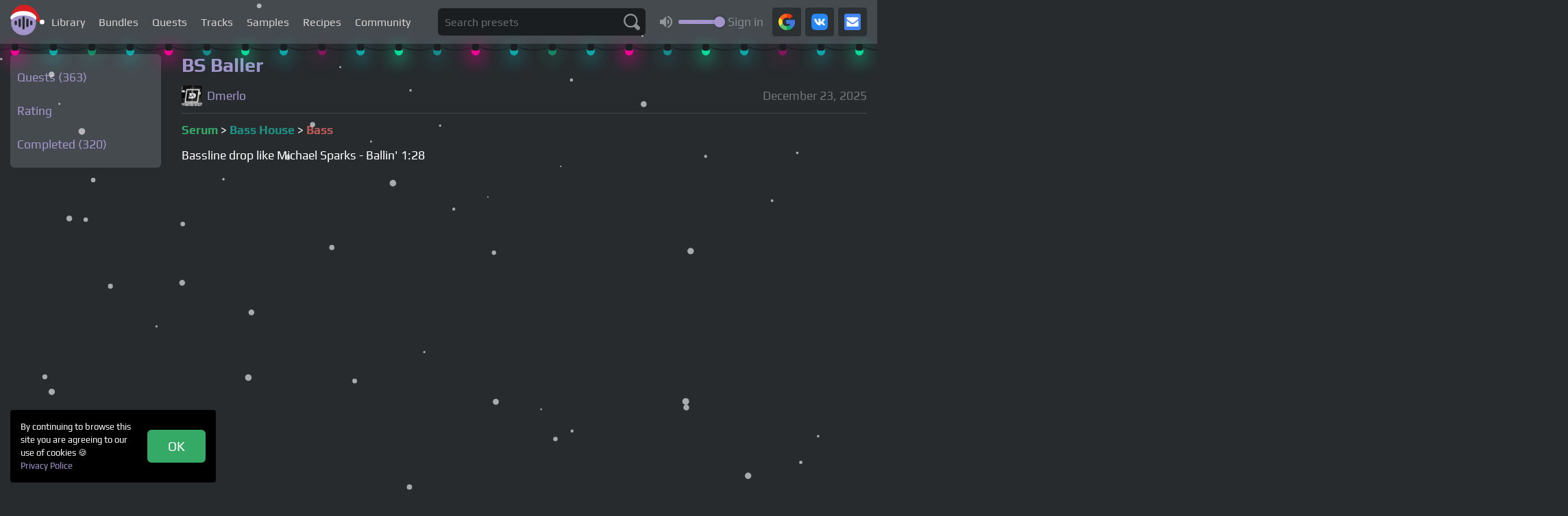

--- FILE ---
content_type: text/html; charset=UTF-8
request_url: https://presetshare.com/quest/view?id=406
body_size: 6355
content:
<!DOCTYPE html>
<html lang="en">
<head>
    <meta charset="UTF-8">
    <meta http-equiv="X-UA-Compatible" content="IE=edge">
    <meta name="viewport" content="width=device-width, initial-scale=1">
        <title>BS Baller</title>
    <meta name="robot" content="index, follow" />
<meta name="description" content="Free presets for VST synthesizers" />
<meta name="csrf-param" content="_csrf">
<meta name="csrf-token" content="olf_A1hZ7vwJItvxmahHedG4SZmUVlVk7ZSSoroQcBz0GZxyNja3mmIR4onTnnAB4fkc-_I9Ewra3r_lz0E9bg==">

<meta property="og:title" content="BS Baller">
<meta property="og:url" content="https://presetshare.com/quest/view?id=406">
<meta property="og:site_name" content="PresetShare">
<meta property="og:description" content="Free presets for VST synthesizers">
<meta property="og:locale" content="en_US">
<meta property="og:image" content="https://presetshare.com/img/og.png">
<link href="https://presetshare.com/quest/view?id=406" rel="canonical">
<link href="/js/comments/comment-list.css" rel="stylesheet">
<link href="/" rel="stylesheet">
<link href="/assets/d868676a/authchoice.css" rel="stylesheet">
<style type="text/css">@font-face {font-family:Play;font-style:normal;font-weight:400;src:url(/cf-fonts/s/play/5.0.18/cyrillic-ext/400/normal.woff2);unicode-range:U+0460-052F,U+1C80-1C88,U+20B4,U+2DE0-2DFF,U+A640-A69F,U+FE2E-FE2F;font-display:swap;}@font-face {font-family:Play;font-style:normal;font-weight:400;src:url(/cf-fonts/s/play/5.0.18/greek/400/normal.woff2);unicode-range:U+0370-03FF;font-display:swap;}@font-face {font-family:Play;font-style:normal;font-weight:400;src:url(/cf-fonts/s/play/5.0.18/latin/400/normal.woff2);unicode-range:U+0000-00FF,U+0131,U+0152-0153,U+02BB-02BC,U+02C6,U+02DA,U+02DC,U+0304,U+0308,U+0329,U+2000-206F,U+2074,U+20AC,U+2122,U+2191,U+2193,U+2212,U+2215,U+FEFF,U+FFFD;font-display:swap;}@font-face {font-family:Play;font-style:normal;font-weight:400;src:url(/cf-fonts/s/play/5.0.18/cyrillic/400/normal.woff2);unicode-range:U+0301,U+0400-045F,U+0490-0491,U+04B0-04B1,U+2116;font-display:swap;}@font-face {font-family:Play;font-style:normal;font-weight:400;src:url(/cf-fonts/s/play/5.0.18/latin-ext/400/normal.woff2);unicode-range:U+0100-02AF,U+0304,U+0308,U+0329,U+1E00-1E9F,U+1EF2-1EFF,U+2020,U+20A0-20AB,U+20AD-20CF,U+2113,U+2C60-2C7F,U+A720-A7FF;font-display:swap;}@font-face {font-family:Play;font-style:normal;font-weight:400;src:url(/cf-fonts/s/play/5.0.18/vietnamese/400/normal.woff2);unicode-range:U+0102-0103,U+0110-0111,U+0128-0129,U+0168-0169,U+01A0-01A1,U+01AF-01B0,U+0300-0301,U+0303-0304,U+0308-0309,U+0323,U+0329,U+1EA0-1EF9,U+20AB;font-display:swap;}@font-face {font-family:Play;font-style:normal;font-weight:700;src:url(/cf-fonts/s/play/5.0.18/cyrillic/700/normal.woff2);unicode-range:U+0301,U+0400-045F,U+0490-0491,U+04B0-04B1,U+2116;font-display:swap;}@font-face {font-family:Play;font-style:normal;font-weight:700;src:url(/cf-fonts/s/play/5.0.18/vietnamese/700/normal.woff2);unicode-range:U+0102-0103,U+0110-0111,U+0128-0129,U+0168-0169,U+01A0-01A1,U+01AF-01B0,U+0300-0301,U+0303-0304,U+0308-0309,U+0323,U+0329,U+1EA0-1EF9,U+20AB;font-display:swap;}@font-face {font-family:Play;font-style:normal;font-weight:700;src:url(/cf-fonts/s/play/5.0.18/cyrillic-ext/700/normal.woff2);unicode-range:U+0460-052F,U+1C80-1C88,U+20B4,U+2DE0-2DFF,U+A640-A69F,U+FE2E-FE2F;font-display:swap;}@font-face {font-family:Play;font-style:normal;font-weight:700;src:url(/cf-fonts/s/play/5.0.18/latin/700/normal.woff2);unicode-range:U+0000-00FF,U+0131,U+0152-0153,U+02BB-02BC,U+02C6,U+02DA,U+02DC,U+0304,U+0308,U+0329,U+2000-206F,U+2074,U+20AC,U+2122,U+2191,U+2193,U+2212,U+2215,U+FEFF,U+FFFD;font-display:swap;}@font-face {font-family:Play;font-style:normal;font-weight:700;src:url(/cf-fonts/s/play/5.0.18/latin-ext/700/normal.woff2);unicode-range:U+0100-02AF,U+0304,U+0308,U+0329,U+1E00-1E9F,U+1EF2-1EFF,U+2020,U+20A0-20AB,U+20AD-20CF,U+2113,U+2C60-2C7F,U+A720-A7FF;font-display:swap;}@font-face {font-family:Play;font-style:normal;font-weight:700;src:url(/cf-fonts/s/play/5.0.18/greek/700/normal.woff2);unicode-range:U+0370-03FF;font-display:swap;}</style>
<link href="/css/normalize.min.css" rel="stylesheet">
<link href="/js/menubro/jquery.menubro.css?v=3" rel="stylesheet">
<link href="/js/croppie/croppie.min.css" rel="stylesheet">
<link href="/js/protip/protip.min.css" rel="stylesheet">
<link href="/fonts/icomoon/style.css" rel="stylesheet">
<link href="/js/colorpicker/css/colorpicker.css" rel="stylesheet">
<link href="/css/default.css?v=76" rel="stylesheet">
<link href="/css/temp.css?v=77" rel="stylesheet">
<script src="/assets/1ccac350/jquery.js" type="2bad021bd18f7ee18fa672d6-text/javascript"></script>    <link rel="icon" type="image/svg+xml" href="/favicon.svg">
    <link rel="shortcut icon" href="/favicon.ico" type="image/x-icon">
    <link rel="icon" type="image/png" href="/favicon.png">
    <link rel="apple-touch-icon" href="/apple-touch-icon.png">
    <script async src="https://pagead2.googlesyndication.com/pagead/js/adsbygoogle.js?client=ca-pub-6247235685781333" crossorigin="anonymous" type="2bad021bd18f7ee18fa672d6-text/javascript"></script>
    
    <script type="2bad021bd18f7ee18fa672d6-text/javascript">
        var appLang = "en";
        var csrfParam = "_csrf";
        var csrfToken = "olf_A1hZ7vwJItvxmahHedG4SZmUVlVk7ZSSoroQcBz0GZxyNja3mmIR4onTnnAB4fkc-_I9Ewra3r_lz0E9bg==";
        var authorizedUserId = 0;
    </script>

    <script type="2bad021bd18f7ee18fa672d6-text/javascript">
        var infolinks_pid = 3413620;
        var infolinks_wsid = 0;
    </script>
    <script type="2bad021bd18f7ee18fa672d6-text/javascript" src="//resources.infolinks.com/js/infolinks_main.js"></script>

    
    <style>
        .adsbygoogle {
            margin-bottom: 10px;
        }
    </style>
</head>
<body class="">
<div class="wrap">
    <div style="display: none">
    <ul data-menubro=""><li><a href="/presets">Library</a></li>
<li><a href="/bundles">Bundles</a></li>
<li><a href="/quest/index">Quests</a></li>
<li><a href="/track/index">Tracks</a></li>
<li><a href="/samples">Samples</a></li>
<li><a href="/recipe/index">Recipes</a></li>
<li><a href="/community">Community</a></li></ul>
    
        <div style="padding: 50px" data-menubro-prepend="">
            <img style="width: 100%; height: auto" src="/img/brand-logo.svg" alt="logo">
        </div>

        <div style="padding: 10px; padding-top: 0" data-menubro-prepend="">
            <p class="text-muted">Join us:</p>
            <a class="network-button network-button--google network-button--has-text" href="/auth/google" style="margin-bottom: 3px;" data-popup-width="500" data-popup-height="800">Via Google</a>            <a class="network-button network-button--vk network-button--has-text" href="/auth/vk" style="margin-bottom: 3px;" data-popup-width="800" data-popup-height="400">Via VK</a>            <a class="email-button email-button--has-text" href="/signin">Via Email</a>        </div>
    </div>
<nav class="navbar navbar-en">
        <div class="container">
        <div class="navbar-row">
            <div class="navbar-col navbar-col--left">
                <a class="navbar-brand" href="/"></a>
                <ul class="navbar-menu"><li><a href="/presets">Library</a></li>
<li><a href="/bundles">Bundles</a></li>
<li><a href="/quest/index">Quests</a></li>
<li><a href="/track/index">Tracks</a></li>
<li><a href="/samples">Samples</a></li>
<li><a href="/recipe/index">Recipes</a></li>
<li><a href="/community">Community</a></li></ul>            </div>

            <div class="navbar-col navbar-col--center">
                <form class="home-search-form" action="/presets">
                        <input type="text" class="textbox" name="query" value="" maxlength="50" placeholder="Search presets">                        <button class="home-search-button"></button>
                </form>
            </div>
            <div class="navbar-col navbar-col--right">
                <div class="volume-fader">
                    <div class="volume-fader__track"></div>
                    <div class="volume-fader__value"></div>
                    <div class="volume-fader__handle"></div>
                    <div class="volume-fader__dummy"></div>
                </div>
                                    <div class="network-buttons">
                        <div class="network-buttons__title">Sign in</div>
                        <a class="network-button network-button--google" href="/auth/google" title="Via Google" data-popup-width="500" data-popup-height="800"></a>                        <a class="network-button network-button--vk" href="/auth/vk" title="Via VK" data-popup-width="800" data-popup-height="400"></a>                        <a class="email-button" href="/signin" title="Via Email"></a>                    </div>
                            </div>
        </div>
    </div>
        <ul class="lightrope">
        <li></li>
        <li></li>
        <li></li>
        <li></li>
        <li></li>
        <li></li>
        <li></li>
        <li></li>
        <li></li>
        <li></li>
        <li></li>
        <li></li>
        <li></li>
        <li></li>
        <li></li>
        <li></li>
        <li></li>
        <li></li>
        <li></li>
        <li></li>
        <li></li>
        <li></li>
        <li></li>
        <li></li>
        <li></li>
        <li></li>
        <li></li>
        <li></li>
        <li></li>
        <li></li>
        <li></li>
        <li></li>
        <li></li>
        <li></li>
        <li></li>
        <li></li>
        <li></li>
        <li></li>
        <li></li>
        <li></li>
        <li></li>
        <li></li>
    </ul>
    </nav>
<style>
    /*a.navbar-brand {*/
    /*    display: block;*/
    /*    position: relative;*/
    /*    background: none;*/
    /*    padding: 0;*/
    /*    margin: 0;*/
    /*    border-radius: 50%;*/
    /*    overflow: hidden;*/
    /*    width: 42px;*/
    /*    height: 42px;*/
    /*}*/

    /*a.navbar-brand::after {*/
    /*    content: '';*/
    /*    position: absolute;*/
    /*    left: 0;*/
    /*    top: 0;*/
    /*    display: block;*/
    /*    background: url("/img/halloween/ezgif-19ef76aeff18e7.webp") center center no-repeat;*/
    /*    background-size: contain;*/
    /*    width: 42px;*/
    /*    height: 42px;*/
    /*    padding: 0;*/
    /*    margin: 0;*/
    /*    box-sizing: border-box;*/
    /*    transform: scale(1.05);*/
    /*}*/
</style>
<canvas width="100%" height="100%" id="snow-canvas"></canvas>


<style>
    .navbar {
        position: relative;
    }

    .lightrope {
        text-align: center;
        white-space: nowrap;
        position: absolute;
        z-index: 1;
        margin: -15px 0 0 0;
        padding: 0;
        pointer-events: none;
        width: 100%;
    }
    .lightrope li {
        position: relative;
        -webkit-animation-fill-mode: both;
        animation-fill-mode: both;
        -webkit-animation-iteration-count: infinite;
        animation-iteration-count: infinite;
        list-style: none;
        margin: 0;
        padding: 0;
        display: block;
        width: 12px;
        height: 12px;
        border-radius: 50%;
        margin: 20px;
        display: inline-block;
        background: #00f7a5;
        box-shadow: 0px 4.6666666667px 24px 3px #00f7a5;
        -webkit-animation-name: flash-1;
        animation-name: flash-1;
        -webkit-animation-duration: 2s;
        animation-duration: 2s;
    }
    .lightrope li:nth-child(2n+1) {
        background: aqua;
        box-shadow: 0px 4.6666666667px 24px 3px rgba(0, 255, 255, 0.5);
        -webkit-animation-name: flash-2;
        animation-name: flash-2;
        -webkit-animation-duration: 0.4s;
        animation-duration: 0.4s;
    }
    .lightrope li:nth-child(4n+2) {
        background: #f70094;
        box-shadow: 0px 4.6666666667px 24px 3px #f70094;
        -webkit-animation-name: flash-3;
        animation-name: flash-3;
        -webkit-animation-duration: 1.1s;
        animation-duration: 1.1s;
    }
    .lightrope li:nth-child(odd) {
        -webkit-animation-duration: 1.8s;
        animation-duration: 1.8s;
    }
    .lightrope li:nth-child(3n+1) {
        -webkit-animation-duration: 1.4s;
        animation-duration: 1.4s;
    }
    .lightrope li:before {
        content: "";
        position: absolute;
        background: #1b1e20;
        width: 10px;
        height: 9.3333333333px;
        border-radius: 3px;
        top: -4.6666666667px;
        left: 1px;
    }
    .lightrope li:after {
        content: "";
        top: -14px;
        left: 9px;
        position: absolute;
        width: 52px;
        height: 18.6666666667px;
        border-bottom: solid #1b1e20 2px;
        border-radius: 50%;
    }
    .lightrope li:last-child:after {
        content: none;
    }
    .lightrope li:first-child {
        margin-left: -40px;
    }

    @-webkit-keyframes flash-1 {
        0%, 100% {
            background: #00f7a5;
            box-shadow: 0px 4.6666666667px 24px 3px #00f7a5;
        }
        50% {
            background: rgba(0, 247, 165, 0.4);
            box-shadow: 0px 4.6666666667px 24px 3px rgba(0, 247, 165, 0.2);
        }
    }

    @keyframes flash-1 {
        0%, 100% {
            background: #00f7a5;
            box-shadow: 0px 4.6666666667px 24px 3px #00f7a5;
        }
        50% {
            background: rgba(0, 247, 165, 0.4);
            box-shadow: 0px 4.6666666667px 24px 3px rgba(0, 247, 165, 0.2);
        }
    }
    @-webkit-keyframes flash-2 {
        0%, 100% {
            background: aqua;
            box-shadow: 0px 4.6666666667px 24px 3px aqua;
        }
        50% {
            background: rgba(0, 255, 255, 0.4);
            box-shadow: 0px 4.6666666667px 24px 3px rgba(0, 255, 255, 0.2);
        }
    }
    @keyframes flash-2 {
        0%, 100% {
            background: aqua;
            box-shadow: 0px 4.6666666667px 24px 3px aqua;
        }
        50% {
            background: rgba(0, 255, 255, 0.4);
            box-shadow: 0px 4.6666666667px 24px 3px rgba(0, 255, 255, 0.2);
        }
    }
    @-webkit-keyframes flash-3 {
        0%, 100% {
            background: #f70094;
            box-shadow: 0px 4.6666666667px 24px 3px #f70094;
        }
        50% {
            background: rgba(247, 0, 148, 0.4);
            box-shadow: 0px 4.6666666667px 24px 3px rgba(247, 0, 148, 0.2);
        }
    }
    @keyframes flash-3 {
        0%, 100% {
            background: #f70094;
            box-shadow: 0px 4.6666666667px 24px 3px #f70094;
        }
        50% {
            background: rgba(247, 0, 148, 0.4);
            box-shadow: 0px 4.6666666667px 24px 3px rgba(247, 0, 148, 0.2);
        }
    }


    a.navbar-brand {
        background: url(../img/nylogo.svg) left center no-repeat;
        background-size: 50px 45px;
        background-position: left 7px;
    }

    #snow-canvas {
        display: block;
        position: fixed;
        left: 0;
        top: 0;
        z-index: 100;
        pointer-events: none;
        opacity: .75;
    }
</style>

<script type="2bad021bd18f7ee18fa672d6-text/javascript">
    window.onload = function(){
        //canvas init
        var canvas = document.getElementById("snow-canvas");
        var ctx = canvas.getContext("2d");

        //canvas dimensions
        var W = window.innerWidth;
        var H = window.innerHeight;
        canvas.width = W;
        canvas.height = H;

        //snowflake particles
        var mp = 50; //max particles
        var particles = [];
        for(var i = 0; i < mp; i++)
        {
            particles.push({
                x: Math.random()*W, //x-coordinate
                y: Math.random()*H, //y-coordinate
                r: Math.random()*4+1, //radius
                d: Math.random()*mp //density
            })
        }

        //Lets draw the flakes
        function draw()
        {
            ctx.clearRect(0, 0, W, H);

            ctx.fillStyle = "rgba(255, 255, 255, 0.8)";
            ctx.beginPath();
            for(var i = 0; i < mp; i++)
            {
                var p = particles[i];
                ctx.moveTo(p.x, p.y);
                ctx.arc(p.x, p.y, p.r, 0, Math.PI*2, true);
            }
            ctx.fill();
            update();
        }

        //Function to move the snowflakes
        //angle will be an ongoing incremental flag. Sin and Cos functions will be applied to it to create vertical and horizontal movements of the flakes
        var angle = 0;
        function update()
        {
            angle += 0.01;
            for(var i = 0; i < mp; i++)
            {
                var p = particles[i];
                //Updating X and Y coordinates
                //We will add 1 to the cos function to prevent negative values which will lead flakes to move upwards
                //Every particle has its own density which can be used to make the downward movement different for each flake
                //Lets make it more random by adding in the radius
                p.y += Math.cos(angle+p.d) + 1 + p.r/2;
                p.x += Math.sin(angle) * 2;

                //Sending flakes back from the top when it exits
                //Lets make it a bit more organic and let flakes enter from the left and right also.
                if(p.x > W+5 || p.x < -5 || p.y > H)
                {
                    if(i%3 > 0) //66.67% of the flakes
                    {
                        particles[i] = {x: Math.random()*W, y: -10, r: p.r, d: p.d};
                    }
                    else
                    {
                        //If the flake is exitting from the right
                        if(Math.sin(angle) > 0)
                        {
                            //Enter from the left
                            particles[i] = {x: -5, y: Math.random()*H, r: p.r, d: p.d};
                        }
                        else
                        {
                            //Enter from the right
                            particles[i] = {x: W+5, y: Math.random()*H, r: p.r, d: p.d};
                        }
                    }
                }
            }
        }

        //animation loop
        setInterval(draw, 33);
    }
</script>

<style>
    .navbar-col {
        width: auto;
    }

    .volume-fader {
        left: 48px;
    }

    .navbar-col--right {
        padding-left: 120px;
    }

    .navbar-col--center {
        display: flex;
    }

    @media (max-width: 1191px) {
        .menubro-hamburger {
            display: block;
            top: .45rem;
        }

        .navbar-menu {
            display: none;
        }

        .navbar-profile {
            display: none;
        }

        .volume-fader {
            left: 48px;
        }

        .navbar-col--right {
            padding-right: 46px;
        }
    }

    @media (max-width: 767px) {
        .menubro-hamburger {
            display: block;
            top: 0;
        }

        .navbar-col--center {
            display: none;
        }
    }
</style>

        <div class="container">
        <div class="user-settings-row">
            <div class="user-settings-col user-settings-col--left">
                <div class="user-settings-col__inner">
                    
                                        <div>
                                                    <ul class="user-settings-sidebar-menu"><li><a href="/quest/index">Quests (363)</a></li>
<li><a href="/quest/rating">Rating</a></li>
<li><a href="/quest/completed">Completed (320)</a></li></ul>                                            </div>
                </div>
            </div>
            <div class="user-settings-col user-settings-col--right">
                
                <h1 class="page-h1">
            BS Baller</h1>

<div class="quest-view-header">
    <div class="quest-view-giver">
        <img src="/avatars/user/28064/small-adfd81e7cae2a0b3fcde2501b8808615.png" width="30" height="30" alt="">        <a title="Quest giver"
           class="quest-item-username quest-item-username-pro"
           href="/@Dmerlo">Dmerlo</a>
    </div>
    <div class="quest-view-date text-muted">
        December 23, 2025    </div>
</div>

<div class="quest-view-categories">
            <b class="text-success">Serum</b> >                <b class="text-info">Bass House</b> >                <b class="text-danger">Bass</b>
    </div>

<p class="quest-view-description">
        Bassline drop like Michael Sparks - Ballin&#039; 1:28<div class="video-container"><iframe class="video" src="https://www.youtube.com/embed/vBUWWVvZ7pI" allowfullscreen></iframe></div></p>


<div class="quest-view-footer">
    <div title="Reward" class="quest-view-reward">
                    <img src="/img/gem24.svg" alt="gem">
                    <img src="/img/gem24.svg" alt="gem">
            </div>

    <div class="quest-view-buttons">
                    <form method="post" action="/quest/accept?id=406">
                <button data-confirm="Are you sure?" class="btn btn--success">Accept</button>
                <input type="hidden" name="_csrf"
                       value="olf_A1hZ7vwJItvxmahHedG4SZmUVlVk7ZSSoroQcBz0GZxyNja3mmIR4onTnnAB4fkc-_I9Ewra3r_lz0E9bg=="/>
            </form>
                            </div>
</div>





<div id="w0" class="comments-widget"></div>

            </div>
        </div>

    </div>
</div>

<footer class="footer">
    <div class="container">
        <div class="footer-row">
            <div class="footer-col footer-logo-col">
                <img src="/img/brand-logo.svg" alt="PresetShare">
                <div>©&nbsp;2026&nbsp;Copyright&nbsp;by&nbsp;<a class="link-dsg"
                                                                href="/@DsgDnB">DsgDnB</a>&nbsp;<br><span
                            class="text-muted text-small">All&nbsp;rights&nbsp;reserved</span>
                                                        </div>
            </div>
            <div class="footer-col footer-nav">
                <ul class="footer-menu"><li><a href="/presets">Library</a></li>
<li><a href="/quest/index">Quests</a></li>
<li><a href="/bundles">Bundles</a></li>
<li><a href="/community">Community</a></li>
<li><a href="/about">About</a></li>
<li><a href="/terms-of-use">Terms of use</a></li>
<li><a href="/privacy-policy">Privacy policy</a></li></ul>            </div>
            <div class="footer-col footer-socials">
                <a rel="nofollow" target="_blank" title="Russian VK Community"
                   href="https://vk.com/presetshare"><img src="/img/vk24.svg" alt="vk"></a>
                <a rel="nofollow" target="_blank" title="Our Instagram"
                   href="https://www.instagram.com/presetshare/"><img src="/img/instagram24.svg" alt="instagram"></a>
                <a rel="nofollow" target="_blank" title="International Discord Server"
                   href="https://discord.gg/k95AtDpcXn"><img src="/img/discord24.svg" alt="discord"></a>
            </div>
        </div>
    </div>
    </footer>


<div class="modal-login">
    <div class="modal-login__overlay"></div>
    <div class="modal-login__inner">
        <div class="modal-login__box">
            <div class="modal-login__heading">Auth required</div>
            <div class="network-buttons">
                <a class="network-button network-button--google" href="/auth/google" title="Via Google" data-popup-width="500" data-popup-height="600"></a>                <a class="network-button network-button--vk" href="/auth/vk" title="Via Vk.com" data-popup-width="800" data-popup-height="400"></a>                <a class="email-button" href="/signin" title="Via Email"></a>            </div>
        </div>
    </div>
</div>

<div class="modal-subscribe">
    <div class="modal-subscribe__overlay"></div>
    <div class="modal-subscribe__inner">
        <div class="modal-subscribe__box">
            <div class="modal-subscribe__heading text-center"><span class="modal-subscribe__username">
                Username</span> share this preset<br> for subscribers only                <button class="btn btn--subscribe2">Subscribe</button>
            </div>

        </div>
    </div>
</div>

<div class="modal-pack">
    <div class="modal-pack__overlay"></div>
    <div class="modal-pack__inner">
        <div class="modal-pack__box">
            <div class="modal-pack__heading">Add to bundle</div>
            <div style="margin-bottom: 10px" class="modal-pack__list loading">

            </div>
            <div class="text-center">
                <a href="/user/bundles/create">Create bundle</a>
            </div>
        </div>
    </div>
</div>
    <div class="cookie-consent-wrap">
                            <div>By continuing to browse this site you are agreeing to our use of cookies 🍪 <br><a href="https://presetshare.com/privacy-policy">Privacy Police</a></div>
                <a rel="nofollow" style="margin-left: 15px" href="/site/consent" data-method="post" class="btn btn--success">OK</a>
                </div>

<style>
    .cookie-consent-wrap {
        background: black;
        color: white;
        position: fixed;
        left: 15px;
        bottom: 15px;
        width: 300px;
        font-size: 13px;
        z-index: 999999;
        padding: 15px;
        display: flex;
        flex-direction: row;
        align-items: center;
        justify-content: space-between;
        border-radius: 4px;
    }
</style>
<!-- Yandex.Metrika counter -->
<script type="2bad021bd18f7ee18fa672d6-text/javascript">
    (function (m, e, t, r, i, k, a) {
        m[i] = m[i] || function () {
            (m[i].a = m[i].a || []).push(arguments)
        };
        m[i].l = 1 * new Date();
        k = e.createElement(t), a = e.getElementsByTagName(t)[0], k.async = 1, k.src = r, a.parentNode.insertBefore(k, a)
    })
    (window, document, "script", "https://mc.yandex.ru/metrika/tag.js", "ym");

    ym(72820081, "init", {
        clickmap: true,
        trackLinks: true,
        accurateTrackBounce: true,
        webvisor: true
    });
</script>
<noscript>
    <div><img src="https://mc.yandex.ru/watch/72820081" style="position:absolute; left:-9999px;" alt=""/></div>
</noscript>
<!-- /Yandex.Metrika counter -->
<script src="/assets/3146cd82/yii.js" type="2bad021bd18f7ee18fa672d6-text/javascript"></script>
<script src="/js/comments/comment-list.js" type="2bad021bd18f7ee18fa672d6-text/javascript"></script>
<script src="/assets/d868676a/authchoice.js" type="2bad021bd18f7ee18fa672d6-text/javascript"></script>
<script src="/js/menubro/jquery.menubro.js" type="2bad021bd18f7ee18fa672d6-text/javascript"></script>
<script src="/js/croppie/croppie.min.js" type="2bad021bd18f7ee18fa672d6-text/javascript"></script>
<script src="/js/protip/protip.min.js" type="2bad021bd18f7ee18fa672d6-text/javascript"></script>
<script src="/js/colorpicker/js/colorpicker.js" type="2bad021bd18f7ee18fa672d6-text/javascript"></script>
<script src="/js/app.js?v=56" type="2bad021bd18f7ee18fa672d6-text/javascript"></script>
<script type="2bad021bd18f7ee18fa672d6-text/javascript">jQuery(function ($) {
jQuery("#w0").yiiCommentsList([]);
});</script><script src="/cdn-cgi/scripts/7d0fa10a/cloudflare-static/rocket-loader.min.js" data-cf-settings="2bad021bd18f7ee18fa672d6-|49" defer></script><script defer src="https://static.cloudflareinsights.com/beacon.min.js/vcd15cbe7772f49c399c6a5babf22c1241717689176015" integrity="sha512-ZpsOmlRQV6y907TI0dKBHq9Md29nnaEIPlkf84rnaERnq6zvWvPUqr2ft8M1aS28oN72PdrCzSjY4U6VaAw1EQ==" data-cf-beacon='{"version":"2024.11.0","token":"c34e2b11e62d46f8b5121ecfe69ada26","r":1,"server_timing":{"name":{"cfCacheStatus":true,"cfEdge":true,"cfExtPri":true,"cfL4":true,"cfOrigin":true,"cfSpeedBrain":true},"location_startswith":null}}' crossorigin="anonymous"></script>
</body>
</html>


--- FILE ---
content_type: text/html; charset=UTF-8
request_url: https://presetshare.com/
body_size: 16545
content:
<!DOCTYPE html>
<html lang="en">
<head>
    <meta charset="UTF-8">
    <meta http-equiv="X-UA-Compatible" content="IE=edge">
    <meta name="viewport" content="width=device-width, initial-scale=1">
        <title>Free Presets For VST Synthesizers</title>
    <meta name="description" content="Free presets exchange platform. Download free Serum, Vital, PhasePlant, FM8 presets.">
<meta name="robot" content="index, follow" />
<meta name="description" content="Free presets for VST synthesizers" />
<meta name="csrf-param" content="_csrf">
<meta name="csrf-token" content="4pZYjfsGjvGacjeayRAg3-Y0hR0Lxkvv4C5Cez6wQyq02Dv8lWnXl_FBDuKDJhen1nXQf22tDYHXZG88S-EOWA==">

<meta property="og:title" content="PresetShare">
<meta property="og:url" content="https://presetshare.com/">
<meta property="og:site_name" content="PresetShare">
<meta property="og:description" content="Synth presets exchange platform and music community">
<meta property="og:locale" content="en_US">
<meta property="og:image" content="https://presetshare.com/img/og.png">
<link href="https://presetshare.com/" rel="canonical">
<link href="/js/fotorama/fotorama.css" rel="stylesheet">
<link href="/" rel="stylesheet">
<link href="/assets/d868676a/authchoice.css" rel="stylesheet">
<style type="text/css">@font-face {font-family:Play;font-style:normal;font-weight:400;src:url(/cf-fonts/s/play/5.0.18/vietnamese/400/normal.woff2);unicode-range:U+0102-0103,U+0110-0111,U+0128-0129,U+0168-0169,U+01A0-01A1,U+01AF-01B0,U+0300-0301,U+0303-0304,U+0308-0309,U+0323,U+0329,U+1EA0-1EF9,U+20AB;font-display:swap;}@font-face {font-family:Play;font-style:normal;font-weight:400;src:url(/cf-fonts/s/play/5.0.18/cyrillic/400/normal.woff2);unicode-range:U+0301,U+0400-045F,U+0490-0491,U+04B0-04B1,U+2116;font-display:swap;}@font-face {font-family:Play;font-style:normal;font-weight:400;src:url(/cf-fonts/s/play/5.0.18/latin/400/normal.woff2);unicode-range:U+0000-00FF,U+0131,U+0152-0153,U+02BB-02BC,U+02C6,U+02DA,U+02DC,U+0304,U+0308,U+0329,U+2000-206F,U+2074,U+20AC,U+2122,U+2191,U+2193,U+2212,U+2215,U+FEFF,U+FFFD;font-display:swap;}@font-face {font-family:Play;font-style:normal;font-weight:400;src:url(/cf-fonts/s/play/5.0.18/cyrillic-ext/400/normal.woff2);unicode-range:U+0460-052F,U+1C80-1C88,U+20B4,U+2DE0-2DFF,U+A640-A69F,U+FE2E-FE2F;font-display:swap;}@font-face {font-family:Play;font-style:normal;font-weight:400;src:url(/cf-fonts/s/play/5.0.18/greek/400/normal.woff2);unicode-range:U+0370-03FF;font-display:swap;}@font-face {font-family:Play;font-style:normal;font-weight:400;src:url(/cf-fonts/s/play/5.0.18/latin-ext/400/normal.woff2);unicode-range:U+0100-02AF,U+0304,U+0308,U+0329,U+1E00-1E9F,U+1EF2-1EFF,U+2020,U+20A0-20AB,U+20AD-20CF,U+2113,U+2C60-2C7F,U+A720-A7FF;font-display:swap;}@font-face {font-family:Play;font-style:normal;font-weight:700;src:url(/cf-fonts/s/play/5.0.18/latin-ext/700/normal.woff2);unicode-range:U+0100-02AF,U+0304,U+0308,U+0329,U+1E00-1E9F,U+1EF2-1EFF,U+2020,U+20A0-20AB,U+20AD-20CF,U+2113,U+2C60-2C7F,U+A720-A7FF;font-display:swap;}@font-face {font-family:Play;font-style:normal;font-weight:700;src:url(/cf-fonts/s/play/5.0.18/vietnamese/700/normal.woff2);unicode-range:U+0102-0103,U+0110-0111,U+0128-0129,U+0168-0169,U+01A0-01A1,U+01AF-01B0,U+0300-0301,U+0303-0304,U+0308-0309,U+0323,U+0329,U+1EA0-1EF9,U+20AB;font-display:swap;}@font-face {font-family:Play;font-style:normal;font-weight:700;src:url(/cf-fonts/s/play/5.0.18/cyrillic-ext/700/normal.woff2);unicode-range:U+0460-052F,U+1C80-1C88,U+20B4,U+2DE0-2DFF,U+A640-A69F,U+FE2E-FE2F;font-display:swap;}@font-face {font-family:Play;font-style:normal;font-weight:700;src:url(/cf-fonts/s/play/5.0.18/latin/700/normal.woff2);unicode-range:U+0000-00FF,U+0131,U+0152-0153,U+02BB-02BC,U+02C6,U+02DA,U+02DC,U+0304,U+0308,U+0329,U+2000-206F,U+2074,U+20AC,U+2122,U+2191,U+2193,U+2212,U+2215,U+FEFF,U+FFFD;font-display:swap;}@font-face {font-family:Play;font-style:normal;font-weight:700;src:url(/cf-fonts/s/play/5.0.18/cyrillic/700/normal.woff2);unicode-range:U+0301,U+0400-045F,U+0490-0491,U+04B0-04B1,U+2116;font-display:swap;}@font-face {font-family:Play;font-style:normal;font-weight:700;src:url(/cf-fonts/s/play/5.0.18/greek/700/normal.woff2);unicode-range:U+0370-03FF;font-display:swap;}</style>
<link href="/css/normalize.min.css" rel="stylesheet">
<link href="/js/menubro/jquery.menubro.css?v=3" rel="stylesheet">
<link href="/js/croppie/croppie.min.css" rel="stylesheet">
<link href="/js/protip/protip.min.css" rel="stylesheet">
<link href="/fonts/icomoon/style.css" rel="stylesheet">
<link href="/js/colorpicker/css/colorpicker.css" rel="stylesheet">
<link href="/css/default.css?v=76" rel="stylesheet">
<link href="/css/temp.css?v=77" rel="stylesheet">
<script src="/assets/1ccac350/jquery.js" type="0cf39a10816ed694b7f553de-text/javascript"></script>    <link rel="icon" type="image/svg+xml" href="/favicon.svg">
    <link rel="shortcut icon" href="/favicon.ico" type="image/x-icon">
    <link rel="icon" type="image/png" href="/favicon.png">
    <link rel="apple-touch-icon" href="/apple-touch-icon.png">
    <script async src="https://pagead2.googlesyndication.com/pagead/js/adsbygoogle.js?client=ca-pub-6247235685781333" crossorigin="anonymous" type="0cf39a10816ed694b7f553de-text/javascript"></script>
    
    <script type="0cf39a10816ed694b7f553de-text/javascript">
        var appLang = "en";
        var csrfParam = "_csrf";
        var csrfToken = "4pZYjfsGjvGacjeayRAg3-Y0hR0Lxkvv4C5Cez6wQyq02Dv8lWnXl_FBDuKDJhen1nXQf22tDYHXZG88S-EOWA==";
        var authorizedUserId = 0;
    </script>

    <script type="0cf39a10816ed694b7f553de-text/javascript">
        var infolinks_pid = 3413620;
        var infolinks_wsid = 0;
    </script>
    <script type="0cf39a10816ed694b7f553de-text/javascript" src="//resources.infolinks.com/js/infolinks_main.js"></script>

    
    <style>
        .adsbygoogle {
            margin-bottom: 10px;
        }
    </style>
</head>
<!-- test2 -->    
<body class="">
<div class="wrap">
        <div style="display: none">
    <ul data-menubro=""><li><a href="/presets">Library</a></li>
<li><a href="/bundles">Bundles</a></li>
<li><a href="/quest/index">Quests</a></li>
<li><a href="/track/index">Tracks</a></li>
<li><a href="/samples">Samples</a></li>
<li><a href="/recipe/index">Recipes</a></li>
<li><a href="/community">Community</a></li></ul>
    
        <div style="padding: 50px" data-menubro-prepend="">
            <img style="width: 100%; height: auto" src="/img/brand-logo.svg" alt="logo">
        </div>

        <div style="padding: 10px; padding-top: 0" data-menubro-prepend="">
            <p class="text-muted">Join us:</p>
            <a class="network-button network-button--google network-button--has-text" href="/auth/google" style="margin-bottom: 3px;" data-popup-width="500" data-popup-height="800">Via Google</a>            <a class="network-button network-button--vk network-button--has-text" href="/auth/vk" style="margin-bottom: 3px;" data-popup-width="800" data-popup-height="400">Via VK</a>            <a class="email-button email-button--has-text" href="/signin">Via Email</a>        </div>
    </div>
<nav class="navbar navbar-en">
        <div class="container">
        <div class="navbar-row">
            <div class="navbar-col navbar-col--left">
                <a class="navbar-brand" href="/"></a>
                <ul class="navbar-menu"><li><a href="/presets">Library</a></li>
<li><a href="/bundles">Bundles</a></li>
<li><a href="/quest/index">Quests</a></li>
<li><a href="/track/index">Tracks</a></li>
<li><a href="/samples">Samples</a></li>
<li><a href="/recipe/index">Recipes</a></li>
<li><a href="/community">Community</a></li></ul>            </div>

            <div class="navbar-col navbar-col--center">
                <form class="home-search-form" action="/presets">
                        <input type="text" class="textbox" name="query" value="" maxlength="50" placeholder="Search presets">                        <button class="home-search-button"></button>
                </form>
            </div>
            <div class="navbar-col navbar-col--right">
                <div class="volume-fader">
                    <div class="volume-fader__track"></div>
                    <div class="volume-fader__value"></div>
                    <div class="volume-fader__handle"></div>
                    <div class="volume-fader__dummy"></div>
                </div>
                                    <div class="network-buttons">
                        <div class="network-buttons__title">Sign in</div>
                        <a class="network-button network-button--google" href="/auth/google" title="Via Google" data-popup-width="500" data-popup-height="800"></a>                        <a class="network-button network-button--vk" href="/auth/vk" title="Via VK" data-popup-width="800" data-popup-height="400"></a>                        <a class="email-button" href="/signin" title="Via Email"></a>                    </div>
                            </div>
        </div>
    </div>
        <ul class="lightrope">
        <li></li>
        <li></li>
        <li></li>
        <li></li>
        <li></li>
        <li></li>
        <li></li>
        <li></li>
        <li></li>
        <li></li>
        <li></li>
        <li></li>
        <li></li>
        <li></li>
        <li></li>
        <li></li>
        <li></li>
        <li></li>
        <li></li>
        <li></li>
        <li></li>
        <li></li>
        <li></li>
        <li></li>
        <li></li>
        <li></li>
        <li></li>
        <li></li>
        <li></li>
        <li></li>
        <li></li>
        <li></li>
        <li></li>
        <li></li>
        <li></li>
        <li></li>
        <li></li>
        <li></li>
        <li></li>
        <li></li>
        <li></li>
        <li></li>
    </ul>
    </nav>
<style>
    /*a.navbar-brand {*/
    /*    display: block;*/
    /*    position: relative;*/
    /*    background: none;*/
    /*    padding: 0;*/
    /*    margin: 0;*/
    /*    border-radius: 50%;*/
    /*    overflow: hidden;*/
    /*    width: 42px;*/
    /*    height: 42px;*/
    /*}*/

    /*a.navbar-brand::after {*/
    /*    content: '';*/
    /*    position: absolute;*/
    /*    left: 0;*/
    /*    top: 0;*/
    /*    display: block;*/
    /*    background: url("/img/halloween/ezgif-19ef76aeff18e7.webp") center center no-repeat;*/
    /*    background-size: contain;*/
    /*    width: 42px;*/
    /*    height: 42px;*/
    /*    padding: 0;*/
    /*    margin: 0;*/
    /*    box-sizing: border-box;*/
    /*    transform: scale(1.05);*/
    /*}*/
</style>
<canvas width="100%" height="100%" id="snow-canvas"></canvas>


<style>
    .navbar {
        position: relative;
    }

    .lightrope {
        text-align: center;
        white-space: nowrap;
        position: absolute;
        z-index: 1;
        margin: -15px 0 0 0;
        padding: 0;
        pointer-events: none;
        width: 100%;
    }
    .lightrope li {
        position: relative;
        -webkit-animation-fill-mode: both;
        animation-fill-mode: both;
        -webkit-animation-iteration-count: infinite;
        animation-iteration-count: infinite;
        list-style: none;
        margin: 0;
        padding: 0;
        display: block;
        width: 12px;
        height: 12px;
        border-radius: 50%;
        margin: 20px;
        display: inline-block;
        background: #00f7a5;
        box-shadow: 0px 4.6666666667px 24px 3px #00f7a5;
        -webkit-animation-name: flash-1;
        animation-name: flash-1;
        -webkit-animation-duration: 2s;
        animation-duration: 2s;
    }
    .lightrope li:nth-child(2n+1) {
        background: aqua;
        box-shadow: 0px 4.6666666667px 24px 3px rgba(0, 255, 255, 0.5);
        -webkit-animation-name: flash-2;
        animation-name: flash-2;
        -webkit-animation-duration: 0.4s;
        animation-duration: 0.4s;
    }
    .lightrope li:nth-child(4n+2) {
        background: #f70094;
        box-shadow: 0px 4.6666666667px 24px 3px #f70094;
        -webkit-animation-name: flash-3;
        animation-name: flash-3;
        -webkit-animation-duration: 1.1s;
        animation-duration: 1.1s;
    }
    .lightrope li:nth-child(odd) {
        -webkit-animation-duration: 1.8s;
        animation-duration: 1.8s;
    }
    .lightrope li:nth-child(3n+1) {
        -webkit-animation-duration: 1.4s;
        animation-duration: 1.4s;
    }
    .lightrope li:before {
        content: "";
        position: absolute;
        background: #1b1e20;
        width: 10px;
        height: 9.3333333333px;
        border-radius: 3px;
        top: -4.6666666667px;
        left: 1px;
    }
    .lightrope li:after {
        content: "";
        top: -14px;
        left: 9px;
        position: absolute;
        width: 52px;
        height: 18.6666666667px;
        border-bottom: solid #1b1e20 2px;
        border-radius: 50%;
    }
    .lightrope li:last-child:after {
        content: none;
    }
    .lightrope li:first-child {
        margin-left: -40px;
    }

    @-webkit-keyframes flash-1 {
        0%, 100% {
            background: #00f7a5;
            box-shadow: 0px 4.6666666667px 24px 3px #00f7a5;
        }
        50% {
            background: rgba(0, 247, 165, 0.4);
            box-shadow: 0px 4.6666666667px 24px 3px rgba(0, 247, 165, 0.2);
        }
    }

    @keyframes flash-1 {
        0%, 100% {
            background: #00f7a5;
            box-shadow: 0px 4.6666666667px 24px 3px #00f7a5;
        }
        50% {
            background: rgba(0, 247, 165, 0.4);
            box-shadow: 0px 4.6666666667px 24px 3px rgba(0, 247, 165, 0.2);
        }
    }
    @-webkit-keyframes flash-2 {
        0%, 100% {
            background: aqua;
            box-shadow: 0px 4.6666666667px 24px 3px aqua;
        }
        50% {
            background: rgba(0, 255, 255, 0.4);
            box-shadow: 0px 4.6666666667px 24px 3px rgba(0, 255, 255, 0.2);
        }
    }
    @keyframes flash-2 {
        0%, 100% {
            background: aqua;
            box-shadow: 0px 4.6666666667px 24px 3px aqua;
        }
        50% {
            background: rgba(0, 255, 255, 0.4);
            box-shadow: 0px 4.6666666667px 24px 3px rgba(0, 255, 255, 0.2);
        }
    }
    @-webkit-keyframes flash-3 {
        0%, 100% {
            background: #f70094;
            box-shadow: 0px 4.6666666667px 24px 3px #f70094;
        }
        50% {
            background: rgba(247, 0, 148, 0.4);
            box-shadow: 0px 4.6666666667px 24px 3px rgba(247, 0, 148, 0.2);
        }
    }
    @keyframes flash-3 {
        0%, 100% {
            background: #f70094;
            box-shadow: 0px 4.6666666667px 24px 3px #f70094;
        }
        50% {
            background: rgba(247, 0, 148, 0.4);
            box-shadow: 0px 4.6666666667px 24px 3px rgba(247, 0, 148, 0.2);
        }
    }


    a.navbar-brand {
        background: url(../img/nylogo.svg) left center no-repeat;
        background-size: 50px 45px;
        background-position: left 7px;
    }

    #snow-canvas {
        display: block;
        position: fixed;
        left: 0;
        top: 0;
        z-index: 100;
        pointer-events: none;
        opacity: .75;
    }
</style>

<script type="0cf39a10816ed694b7f553de-text/javascript">
    window.onload = function(){
        //canvas init
        var canvas = document.getElementById("snow-canvas");
        var ctx = canvas.getContext("2d");

        //canvas dimensions
        var W = window.innerWidth;
        var H = window.innerHeight;
        canvas.width = W;
        canvas.height = H;

        //snowflake particles
        var mp = 50; //max particles
        var particles = [];
        for(var i = 0; i < mp; i++)
        {
            particles.push({
                x: Math.random()*W, //x-coordinate
                y: Math.random()*H, //y-coordinate
                r: Math.random()*4+1, //radius
                d: Math.random()*mp //density
            })
        }

        //Lets draw the flakes
        function draw()
        {
            ctx.clearRect(0, 0, W, H);

            ctx.fillStyle = "rgba(255, 255, 255, 0.8)";
            ctx.beginPath();
            for(var i = 0; i < mp; i++)
            {
                var p = particles[i];
                ctx.moveTo(p.x, p.y);
                ctx.arc(p.x, p.y, p.r, 0, Math.PI*2, true);
            }
            ctx.fill();
            update();
        }

        //Function to move the snowflakes
        //angle will be an ongoing incremental flag. Sin and Cos functions will be applied to it to create vertical and horizontal movements of the flakes
        var angle = 0;
        function update()
        {
            angle += 0.01;
            for(var i = 0; i < mp; i++)
            {
                var p = particles[i];
                //Updating X and Y coordinates
                //We will add 1 to the cos function to prevent negative values which will lead flakes to move upwards
                //Every particle has its own density which can be used to make the downward movement different for each flake
                //Lets make it more random by adding in the radius
                p.y += Math.cos(angle+p.d) + 1 + p.r/2;
                p.x += Math.sin(angle) * 2;

                //Sending flakes back from the top when it exits
                //Lets make it a bit more organic and let flakes enter from the left and right also.
                if(p.x > W+5 || p.x < -5 || p.y > H)
                {
                    if(i%3 > 0) //66.67% of the flakes
                    {
                        particles[i] = {x: Math.random()*W, y: -10, r: p.r, d: p.d};
                    }
                    else
                    {
                        //If the flake is exitting from the right
                        if(Math.sin(angle) > 0)
                        {
                            //Enter from the left
                            particles[i] = {x: -5, y: Math.random()*H, r: p.r, d: p.d};
                        }
                        else
                        {
                            //Enter from the right
                            particles[i] = {x: W+5, y: Math.random()*H, r: p.r, d: p.d};
                        }
                    }
                }
            }
        }

        //animation loop
        setInterval(draw, 33);
    }
</script>

<style>
    .navbar-col {
        width: auto;
    }

    .volume-fader {
        left: 48px;
    }

    .navbar-col--right {
        padding-left: 120px;
    }

    .navbar-col--center {
        display: flex;
    }

    @media (max-width: 1191px) {
        .menubro-hamburger {
            display: block;
            top: .45rem;
        }

        .navbar-menu {
            display: none;
        }

        .navbar-profile {
            display: none;
        }

        .volume-fader {
            left: 48px;
        }

        .navbar-col--right {
            padding-right: 46px;
        }
    }

    @media (max-width: 767px) {
        .menubro-hamburger {
            display: block;
            top: 0;
        }

        .navbar-col--center {
            display: none;
        }
    }
</style>

    
<div class="site-index">
    <div class="home-header">

        <div class="container">
            <div class="home-header__title">
                                    <h1 class="home-h1">PresetShare</h1>
                    <div class="home-subheading">Synth presets exchange platform and music community</div>
                            </div>

            <a class="home-header-button" href="/presets">
                <img src="/img/download24.svg" alt="">
                <span>Get Presets</span>
            </a>
            <a class="home-header-button home-header-button--success" href="/upload">
                <img src="/img/share24.svg" alt="">
                <span>Upload Preset</span>
            </a>
            <div class="lang-switcher">
                <a class="active en" rel="noindex,nofollow"
                   href="/switch-lang/en">EN</a>
                <a class=" ru" rel="noindex,nofollow"
                   href="/switch-lang/ru">RU</a>
                <a class=" ru" rel="noindex,nofollow"
                   href="/switch-lang/de">DE</a>
                <a class=" ru" rel="noindex,nofollow"
                   href="/switch-lang/pt">BR</a>
            </div>
        </div>
    </div>

    <div class="container">
        <div class="homestat-row">
            <div class="homestat-col">
                <div class="homestat-col__inner">
                    <div class="homestat-col__value">
                        18 024                    </div>
                    <div class="homestat-col__label">
                                                    Free presets
                                            </div>
                </div>
            </div>
            <div class="homestat-col">
                <div class="homestat-col__inner">
                    <div class="homestat-col__value">
                        341 962                    </div>
                    <div class="homestat-col__label">
                                                    Users
                                            </div>
                </div>
            </div>
            <div class="homestat-col">
                <div class="homestat-col__inner">
                    <div class="homestat-col__value">
                        1 288                    </div>
                    <div class="homestat-col__label">
                                                    Authors
                                            </div>
                </div>
            </div>
            <div class="homestat-col">
                <div class="homestat-col__inner">
                    <div class="homestat-col__value">
                        13 452 307                    </div>
                    <div class="homestat-col__label">
                                                    Downloads
                                            </div>
                </div>
            </div>
        </div>
    </div>

    
    <div class="container" style="margin-bottom: 1rem">


<!--        <div class="fotorama" data-autoplay="5000" data-allowfullscreen="false">-->
        <div class="fotorama" data-allowfullscreen="false" data-autoplay="15000">
<!--            <div data-img="/img/tiktok_banner.png?v=2"><a target="_blank" href="https://www.tiktok.com/@presetshare"></a></div>-->
<!--            <div data-img="/img/lobzik_banner.webp"><a href="/psynchro-course"></a></div>-->
           
                        <div data-img="/img/syntorial_my2.png"><a target="_blank" href="https://www.syntorial.com?utm_source=presetshare&utm_medium=display&utm_campaign=homepage_banner&utm_content=Transform%20Presets"></a></div>
            <div data-img="/img/stylishbro.webp?v=3"><a href="/stylishbro"></a></div>
            <div data-img="/img/quests_banner.png"><a href="/quest/index"></a></div>
            <div data-img="/img/tg_banner.png"><a target="_blank" href="https://t.me/presetshare_feed"></a></div>
<!--            <div data-img="/img/samply.webp"><a target="_blank" href="https://www.samply.club/?utm_source=presetshare"></a></div>-->
            <div data-img="/img/stas_banner.png"><a target="_blank" href="https://vstskins.space/en/?utm_source=presetshare"></a></div>
                    </div>
    </div>

    <style>
        .fotorama__stage {
            overflow: hidden;
            border-radius: 6px;
        }

        .fotorama__dot {
            width: 6px;
            height: 6px;
        }

        .fotorama__html div,
        .fotorama__html a {
            display: block;
            height: 100%;
            text-indent: -9999px;
        }
    </style>
    
    <div class="container">
        <h2 class="home-h2">New presets</h2>

                <div class="home-presets-grid">
                <div class="preset-row ">
                    <div class="preset-col">

                <div class="preset-item ">
                    
                    
                    <div class="preset-item-progress preset-item-progress-18903"></div>
                                                                    <span class="preset-item-info-handle2 icomoon-info protip" data-pt-interactive="false"
                              data-pt-scheme="dark"
                              data-pt-title="A bendy keys/pad hybrid, leaning on the digital side for the presets. Less analog than the other presets in the bundle.<br />
<br />
Here&#039;s the project file: https://www.patreon.com/posts/delulu-remix-als-148793569?utm_medium=clipboard_copy&amp;utm_source=copyLink&amp;utm_campaign=postshare_creator&amp;utm_content=join_link">
                    </span>
                                        <div class="preset-item-content">

                        <div class="preset-item-row preset-item-head">
                            <div class="preset-item__col">
                                <div class="presetshare-player loading" data-source="/uploads/306999/69712cb18466c_c.mp3">
    <button class="presetshare-player-button2">
        <span class="icomoon-play"></span>
        <span class="icomoon-stop"></span>
        <div class="presetshare-player-button2__loader"></div>
    </button>

    <audio class="presetshare-player-audio">
        <source src="/uploads/306999/69712cb18466c_c.mp3" type="audio/mpeg">
    </audio>
</div>


                            </div>
                            <div class="preset-item__col">
                                                                <a href="/p18903"
                                   class="preset-item__name">
                                    DSD - 2050 Retro Keys                                </a>
                                <div class="preset-item__info">
                                    <a class="link-success"
                                       href="/presets?instrument=2"><b>Vital</b></a>
                                    <span class="nobr">&gt; <a class="link-muted"
                                                               href="/presets?genre=6&instrument=2">Future Bass</a></span>
                                    <span class="nobr">&gt; <a class="link-muted"
                                                               href="/presets?type=6&genre=6&instrument=2">Keys</a></span>
                                </div>
                            </div>
                        </div>

                                                    <div class="preset-item-row preset-item-middle">
                                                                    <div style="display: flex; align-items: center">
                                        <img src="/avatars/user/306999/small-1290df25350c622281758340a46d15eb.png" width="20" height="20" alt="" style="border-radius: 2px; position: absolute;">                                        <a class="preset-item-username preset-item-username-pro"
                                           href="/@egtsu_sra">egtsu_sra</a>
                                    </div>
                                                                                                <div class="preset-item-date">Today</div>
                            </div>
                        
                        <div class="preset-item-row preset-item-footer">
                            <div class="preset-item-footer__col">
                                <span class="icomoon-heart preset-item-counter-icon"></span>
                                <span data-preset-id="18903"
                                      class="like-counter">5</span>
                                <span class="icomoon-download preset-item-counter-icon"></span>
                                <span data-preset-id="18903"
                                      class="download-counter">17</span>
                                                                <span class="icomoon-comment preset-item-counter-icon"></span>
                                <span data-preset-id="18903"
                                      class="comment-counter">0</span>
                                                                                                <img src="/img/note.svg">
                                <span data-preset-id="18903"
                                      class="track-counter">1</span>
                                                                                                                            </div>
                            <div class="preset-item-footer__col">
                                                                    <a class="like-button "
                                       data-preset-id="18903" href="#">
                                    </a>
                                                                        <a title="Download" data-author-name="egtsu_sra" data-author-id="306999" class="download-button   "
                                       href="#"
                                       data-preset-id="18903"
                                       title=""
                                    >
                                    </a>
                                                            </div>
                        </div>
                    </div>
                </div>
            </div>
                    <div class="preset-col">

                <div class="preset-item ">
                    
                    
                    <div class="preset-item-progress preset-item-progress-18902"></div>
                                                                    <span class="preset-item-info-handle2 icomoon-info protip" data-pt-interactive="false"
                              data-pt-scheme="dark"
                              data-pt-title="its tuned<br />
travis_scott basement_freestyle trap dark_trap hip_hop melody_loop melodic vibe moody atmospheric ambient spacey dark melodic_trap rap beat_inspiration producer presetshare synth_preset lead_preset trap_melody modern_trap underground autotune_type beatmakers sounddesign hiphop_production<br><br><a rel='nofollow' class='midi-download-link' href='/download/midi?id=18902'>Download MIDI</a>">
                    </span>
                                        <div class="preset-item-content">

                        <div class="preset-item-row preset-item-head">
                            <div class="preset-item__col">
                                <div class="presetshare-player loading" data-source="/uploads/117551/69711befe8da0_c.mp3">
    <button class="presetshare-player-button2">
        <span class="icomoon-play"></span>
        <span class="icomoon-stop"></span>
        <div class="presetshare-player-button2__loader"></div>
    </button>

    <audio class="presetshare-player-audio">
        <source src="/uploads/117551/69711befe8da0_c.mp3" type="audio/mpeg">
    </audio>
</div>


                            </div>
                            <div class="preset-item__col">
                                                                <a href="/p18902"
                                   class="preset-item__name">
                                    Travis Synth Key (midi incl.)                                </a>
                                <div class="preset-item__info">
                                    <a class="link-success"
                                       href="/presets?instrument=2"><b>Vital</b></a>
                                    <span class="nobr">&gt; <a class="link-muted"
                                                               href="/presets?genre=8&instrument=2">Hip-Hop / R&B</a></span>
                                    <span class="nobr">&gt; <a class="link-muted"
                                                               href="/presets?type=6&genre=8&instrument=2">Keys</a></span>
                                </div>
                            </div>
                        </div>

                                                    <div class="preset-item-row preset-item-middle">
                                                                    <div style="display: flex; align-items: center">
                                        <img src="/avatars/user/117551/small-44dfa3f8f1125b88bb1e62ed2c829afb.png" width="20" height="20" alt="" style="border-radius: 2px; position: absolute;">                                        <a class="preset-item-username preset-item-username-pro"
                                           href="/@mikiko850">mikiko850</a>
                                    </div>
                                                                                                <div class="preset-item-date">Today</div>
                            </div>
                        
                        <div class="preset-item-row preset-item-footer">
                            <div class="preset-item-footer__col">
                                <span class="icomoon-heart preset-item-counter-icon"></span>
                                <span data-preset-id="18902"
                                      class="like-counter">5</span>
                                <span class="icomoon-download preset-item-counter-icon"></span>
                                <span data-preset-id="18902"
                                      class="download-counter">6</span>
                                                                <span class="icomoon-comment preset-item-counter-icon"></span>
                                <span data-preset-id="18902"
                                      class="comment-counter">0</span>
                                                                                                                                                            </div>
                            <div class="preset-item-footer__col">
                                                                    <a class="like-button "
                                       data-preset-id="18902" href="#">
                                    </a>
                                                                        <a title="Download" data-author-name="mikiko850" data-author-id="117551" class="download-button   "
                                       href="#"
                                       data-preset-id="18902"
                                       title="Only for subscribers"
                                    >
                                    </a>
                                                            </div>
                        </div>
                    </div>
                </div>
            </div>
                    <div class="preset-col">

                <div class="preset-item ">
                    
                    
                    <div class="preset-item-progress preset-item-progress-18901"></div>
                                        <div class="preset-item-content">

                        <div class="preset-item-row preset-item-head">
                            <div class="preset-item__col">
                                <div class="presetshare-player loading" data-source="/uploads/3105/69710b8b1774e_c.mp3">
    <button class="presetshare-player-button2">
        <span class="icomoon-play"></span>
        <span class="icomoon-stop"></span>
        <div class="presetshare-player-button2__loader"></div>
    </button>

    <audio class="presetshare-player-audio">
        <source src="/uploads/3105/69710b8b1774e_c.mp3" type="audio/mpeg">
    </audio>
</div>


                            </div>
                            <div class="preset-item__col">
                                                                <a href="/p18901"
                                   class="preset-item__name">
                                    Brostep                                 </a>
                                <div class="preset-item__info">
                                    <a class="link-success"
                                       href="/presets?instrument=2"><b>Vital</b></a>
                                    <span class="nobr">&gt; <a class="link-muted"
                                                               href="/presets?genre=3&instrument=2">Dubstep</a></span>
                                    <span class="nobr">&gt; <a class="link-muted"
                                                               href="/presets?type=7&genre=3&instrument=2">Bass</a></span>
                                </div>
                            </div>
                        </div>

                                                    <div class="preset-item-row preset-item-middle">
                                                                    <div style="display: flex; align-items: center">
                                        <img src="/avatars/user/3105/small-610f79299154e2a4f511b6e55d368f51.png" width="20" height="20" alt="" style="border-radius: 2px; position: absolute;">                                        <a class="preset-item-username preset-item-username-pro"
                                           href="/@ultramarinedist">ultramarinedist</a>
                                    </div>
                                                                                                <div class="preset-item-date">Today</div>
                            </div>
                        
                        <div class="preset-item-row preset-item-footer">
                            <div class="preset-item-footer__col">
                                <span class="icomoon-heart preset-item-counter-icon"></span>
                                <span data-preset-id="18901"
                                      class="like-counter">4</span>
                                <span class="icomoon-download preset-item-counter-icon"></span>
                                <span data-preset-id="18901"
                                      class="download-counter">10</span>
                                                                <span class="icomoon-comment preset-item-counter-icon"></span>
                                <span data-preset-id="18901"
                                      class="comment-counter">0</span>
                                                                                                                                                            </div>
                            <div class="preset-item-footer__col">
                                                                    <a class="like-button "
                                       data-preset-id="18901" href="#">
                                    </a>
                                                                        <a title="Download" data-author-name="ultramarinedist" data-author-id="3105" class="download-button   "
                                       href="#"
                                       data-preset-id="18901"
                                       title=""
                                    >
                                    </a>
                                                            </div>
                        </div>
                    </div>
                </div>
            </div>
                    <div class="preset-col">

                <div class="preset-item ">
                    
                    
                    <div class="preset-item-progress preset-item-progress-18900"></div>
                                                                    <span class="preset-item-info-handle2 icomoon-info protip" data-pt-interactive="false"
                              data-pt-scheme="dark"
                              data-pt-title="The lead from Laevatain&#039;s trailer (2:09) w/some additional macros:<br />
MACRO 1 - GLIDE TIME: Controls the duration of the glide.<br />
MACRO 2 - BLUR: Turns the sound from a supersaw lead to a pad.<br />
MACRO 3 - DETUNE: Detunes the supersaw into chaos. I&#039;ve automated this parameter in the demo.<br />
MACRO 4 - FLAMES: Distortion. In the demo, this macro is set to max.<br />
<br />
For playing w/chords, turn the voices up. I&#039;ve set it to 1 by default.<br />
<br />
whenf...">
                    </span>
                                        <div class="preset-item-content">

                        <div class="preset-item-row preset-item-head">
                            <div class="preset-item__col">
                                <div class="presetshare-player loading" data-source="/uploads/306999/6970fa1cf2d6a_c.mp3">
    <button class="presetshare-player-button2">
        <span class="icomoon-play"></span>
        <span class="icomoon-stop"></span>
        <div class="presetshare-player-button2__loader"></div>
    </button>

    <audio class="presetshare-player-audio">
        <source src="/uploads/306999/6970fa1cf2d6a_c.mp3" type="audio/mpeg">
    </audio>
</div>


                            </div>
                            <div class="preset-item__col">
                                                                <a href="/p18900"
                                   class="preset-item__name">
                                    Fig. 8 - Laevatain                                </a>
                                <div class="preset-item__info">
                                    <a class="link-success"
                                       href="/presets?instrument=2"><b>Vital</b></a>
                                    <span class="nobr">&gt; <a class="link-muted"
                                                               href="/presets?genre=6&instrument=2">Future Bass</a></span>
                                    <span class="nobr">&gt; <a class="link-muted"
                                                               href="/presets?type=11&genre=6&instrument=2">Lead</a></span>
                                </div>
                            </div>
                        </div>

                                                    <div class="preset-item-row preset-item-middle">
                                                                    <div style="display: flex; align-items: center">
                                        <img src="/avatars/user/306999/small-1290df25350c622281758340a46d15eb.png" width="20" height="20" alt="" style="border-radius: 2px; position: absolute;">                                        <a class="preset-item-username preset-item-username-pro"
                                           href="/@egtsu_sra">egtsu_sra</a>
                                    </div>
                                                                                                <div class="preset-item-date">Today</div>
                            </div>
                        
                        <div class="preset-item-row preset-item-footer">
                            <div class="preset-item-footer__col">
                                <span class="icomoon-heart preset-item-counter-icon"></span>
                                <span data-preset-id="18900"
                                      class="like-counter">3</span>
                                <span class="icomoon-download preset-item-counter-icon"></span>
                                <span data-preset-id="18900"
                                      class="download-counter">14</span>
                                                                <span class="icomoon-comment preset-item-counter-icon"></span>
                                <span data-preset-id="18900"
                                      class="comment-counter">0</span>
                                                                                                                                                            </div>
                            <div class="preset-item-footer__col">
                                                                    <a class="like-button "
                                       data-preset-id="18900" href="#">
                                    </a>
                                                                        <a title="Download" data-author-name="egtsu_sra" data-author-id="306999" class="download-button   "
                                       href="#"
                                       data-preset-id="18900"
                                       title=""
                                    >
                                    </a>
                                                            </div>
                        </div>
                    </div>
                </div>
            </div>
            </div>

    <div class="text-center">
            </div>

<script type="0cf39a10816ed694b7f553de-text/javascript">
    $(document).ready(function () {
        $.protip();
    });
</script>

<script src="/js/mo.min.js" type="0cf39a10816ed694b7f553de-text/javascript"></script>
<script type="0cf39a10816ed694b7f553de-text/javascript">
    //class Heart extends mojs.CustomShape {
    //    getShape() {
    //        return '<path d="M92.6 7.4c-10-9.9-26-9.9-35.9 0l-4.4 4.3a3.4 3.4 0 0 1-4.7 0l-4.3-4.3c-10-9.9-26-9.9-35.9 0a25 25 0 0 0 0 35.5l22.4 22.2 13.5 13.4a9.5 9.5 0 0 0 13.4 0L70.2 65 92.6 43a25 25 0 0 0 0-35.5z"/>';
    //    }
    //
    //    getLength() {
    //        return 200;
    //    }
    //}
    //
    //mojs.addShape('heart', Heart);
    //
    //const SWIRL_OPTS = {
    //    shape: 'heart',
    //    left: 0, top: 0,
    //    fill: '//',
    //    duration:       'rand(1600, 2000)',
    //    radius:         'rand(10, 20)',
    //    pathScale:      'rand(.5, 5)',
    //    swirlFrequency: 'rand(2,10)',
    //    swirlSize: 'rand(6,24)',
    //};
    //
    //const swirl1 = new mojs.ShapeSwirl({
    //    ...SWIRL_OPTS
    //});
    //
    //const swirl2 = new mojs.ShapeSwirl({
    //    ...SWIRL_OPTS,
    //    direction: -1
    //});
    //
    //const swirl3 = new mojs.ShapeSwirl({
    //    ...SWIRL_OPTS
    //});
    //
    //const swirl4 = new mojs.ShapeSwirl({
    //    ...SWIRL_OPTS
    //});
    //
    //var elements = document.getElementsByClassName("like-button");
    //
    //for (var i = 0; i < elements.length; i++) {
    //    elements[i].addEventListener('click', function (e) {
    //        if(authorizedUserId == 0 || $(this).hasClass('active')) {
    //            return;
    //        }
    //
    //        var $this = $(this);
    //        var offset = $this.offset();
    //        var width = $this.width();
    //        var height = $this.height();
    //
    //        var centerX = offset.left + width / 2;
    //        var centerY = offset.top + height / 2;
    //
    //        setTimeout(function () {
    //            var x = e.pageX,
    //                y = { [e.pageY]: e.pageY-70 };
    //
    //            swirl1
    //                .tune({ x, y })
    //                .generate()
    //                .replay();
    //
    //            swirl2
    //                .tune({ x, y })
    //                .generate()
    //                .replay();
    //
    //            swirl3
    //                .tune({ x, y })
    //                .generate()
    //                .replay();
    //
    //            swirl4
    //                .tune({ x, y })
    //                .generate()
    //                .replay();
    //        }, 100);
    //
    //
    //    });
    //}
</script>

<style>
    [data-name=mojs-shape] {
        pointer-events: none;
        z-index: 21341241242;
    }

    body {
        overflow-x: hidden;
    }
</style>


    <script type="0cf39a10816ed694b7f553de-text/javascript">
        ;(function ($, window, document, undefined) {
            var currentPlayer;

            function PSPlayer(element, options) {
                this.options = $.extend({}, PSPlayer.Defaults, options);
                var base = this;
                this.$e = $(element);
                this.audio = this.$e.find('.presetshare-player-audio')[0];
                this.$play = this.$e.find('.presetshare-player-button2');
                this.$player = this.$e.find('.presetshare-player');
                this.$progress = this.$e.find('.preset-item-progress');
                this.$content = this.$e.find('.preset-item-content');
                this.isPlaying = false;
                this.loading = true;

                this.$play.click(function (e) {
                    e.preventDefault();
                    if (base.$player.hasClass('active')) {
                        base.stop();
                    } else {
                        base.play();
                    }

                });

                this.$content.on('click touchstart touch', function (e) {
                    if (!$(e.target).hasClass('preset-item-row preset-item-head')
                        && !$(e.target).hasClass('preset-item-row preset-item-middle')
                        && !$(e.target).hasClass('preset-item-row preset-item-footer')
                        && !$(e.target).hasClass('preset-item__col')
                    ) {
                        return true;
                    }
                    if (base.isPlaying) {
                        const w = base.$content.width();
                        base.audio.currentTime = e.offsetX / parseInt(w) * base.audio.duration;

                        var d = base.audio.duration;
                        var ct = base.audio.currentTime;
                        var percent = 100 - (d - ct) / d * 100 + '%';
                        base.$progress.css('width', percent);
                    }
                });

                this.step = function () {
                    var d = base.audio.duration;
                    var ct = base.audio.currentTime;
                    var percent = 100 - (d - ct) / d * 100 + '%';
                    base.$progress.css('width', percent);

                    if (ct >= d) {
                        base.stop();
                        return;
                    }

                    if (base.isPlaying) {
                        requestAnimationFrame(base.step);
                    }
                }

                setInterval(function () {
                    var d = base.audio.duration;
                    var ct = base.audio.currentTime;

                    if (isNaN(d)) {
                        return;
                    }
                    if (base.loading) {
                        base.loading = false;
                        base.$player.removeClass('loading');
                    }

                    if (ct >= d) {
                        base.stop();
                    }
                }, 300);
            }

            PSPlayer.prototype.stop = function () {
                this.audio.currentTime = 0;
                this.audio.pause();
                this.isPlaying = false;
                this.$player.removeClass('active');
                this.$progress.css('width', 0);
            }

            PSPlayer.prototype.play = function () {
                if (currentPlayer && currentPlayer != this) {
                    currentPlayer.$player.removeClass('active');
                    currentPlayer.stop();
                }
                this.audio.play();
                this.isPlaying = true;
                currentPlayer = this;
                this.$player.addClass('current');
                this.$player.addClass('active');
                requestAnimationFrame(this.step);
            };

            PSPlayer.Defaults = {};

            $.fn.PSPlayer = function (option) {
                var args = Array.prototype.slice.call(arguments, 1);

                return this.each(function () {
                    var $this = $(this),
                        data = $this.data('PSPlayer');

                    if (!data) {
                        data = new PSPlayer(this, typeof option == 'object' && option);
                        $this.data('PSPlayer', data);
                    }

                    if (typeof option == 'string' && option.charAt(0) !== '_') {
                        data[option].apply(data, args);
                    }
                });
            };

            $(function () {
                $('.preset-item').PSPlayer();
            });
        })(window.jQuery, window, document);

    </script>
    
<style>
    .preset-row.full-width {
        display: block;
        margin: 0;
        width: 100%;
    }

    .preset-row.full-width .preset-col {
        width: 100%;
        margin: 0;
    }

    .preset-row.full-width .preset-item__name {
        display: none;
    }

    .preset-row.full-width .preset-item__info {
        display: none;
    }

    .preset-row.full-width .preset-item-middle {
        display: none;
    }

    .preset-row.full-width .preset-item-footer {
        display: none;
    }

    .preset-row.full-width .preset-item-info-handle2 {
        display: none;
    }

    .preset-row.full-width .preset-item-head {
        padding: 5px 0;
    }

    .preset-row.full-width .add-to-bundle-button {
        right: 7px;
    }

</style>
        </div>
    </div>

    <div class="container">
        <h2 class="home-h2">Random Presets</h2>

                <div class="home-presets-grid">
                <div class="preset-row ">
                    <div class="preset-col">

                <div class="preset-item ">
                    
                    
                    <div class="preset-item-progress preset-item-progress-16636"></div>
                                        <div class="preset-item-content">

                        <div class="preset-item-row preset-item-head">
                            <div class="preset-item__col">
                                <div class="presetshare-player loading" data-source="/uploads/296333/68bb44e8cd74c_c.mp3">
    <button class="presetshare-player-button2">
        <span class="icomoon-play"></span>
        <span class="icomoon-stop"></span>
        <div class="presetshare-player-button2__loader"></div>
    </button>

    <audio class="presetshare-player-audio">
        <source src="/uploads/296333/68bb44e8cd74c_c.mp3" type="audio/mpeg">
    </audio>
</div>


                            </div>
                            <div class="preset-item__col">
                                                                <a href="/p16636"
                                   class="preset-item__name">
                                    screechy pitchy                                </a>
                                <div class="preset-item__info">
                                    <a class="link-success"
                                       href="/presets?instrument=2"><b>Vital</b></a>
                                    <span class="nobr">&gt; <a class="link-muted"
                                                               href="/presets?genre=14&instrument=2">Multigenre</a></span>
                                    <span class="nobr">&gt; <a class="link-muted"
                                                               href="/presets?type=8&genre=14&instrument=2">Reese</a></span>
                                </div>
                            </div>
                        </div>

                                                    <div class="preset-item-row preset-item-middle">
                                                                    <div style="display: flex; align-items: center">
                                        <img src="/avatars/user/296333/small-6716edcf871cfb19afe0b73d5f717b26.png" width="20" height="20" alt="" style="border-radius: 2px; position: absolute;">                                        <a class="preset-item-username preset-item-username-pro"
                                           href="/@hafri">hafri</a>
                                    </div>
                                                                                                <div class="preset-item-date">September 5, 2025</div>
                            </div>
                        
                        <div class="preset-item-row preset-item-footer">
                            <div class="preset-item-footer__col">
                                <span class="icomoon-heart preset-item-counter-icon"></span>
                                <span data-preset-id="16636"
                                      class="like-counter">29</span>
                                <span class="icomoon-download preset-item-counter-icon"></span>
                                <span data-preset-id="16636"
                                      class="download-counter">300</span>
                                                                <span class="icomoon-comment preset-item-counter-icon"></span>
                                <span data-preset-id="16636"
                                      class="comment-counter">0</span>
                                                                                                                                                            </div>
                            <div class="preset-item-footer__col">
                                                                    <a class="like-button "
                                       data-preset-id="16636" href="#">
                                    </a>
                                                                        <a title="Download" data-author-name="hafri" data-author-id="296333" class="download-button   "
                                       href="#"
                                       data-preset-id="16636"
                                       title=""
                                    >
                                    </a>
                                                            </div>
                        </div>
                    </div>
                </div>
            </div>
                    <div class="preset-col">

                <div class="preset-item ">
                    
                    
                    <div class="preset-item-progress preset-item-progress-8656"></div>
                                                                    <span class="preset-item-info-handle2 icomoon-info protip" data-pt-interactive="false"
                              data-pt-scheme="dark"
                              data-pt-title="Как мог / How i could :)<br />
<br />
Тэги / Tags:<br />
Growl, quest, hard, dubstep, vital, lead<br />
">
                    </span>
                                        <div class="preset-item-content">

                        <div class="preset-item-row preset-item-head">
                            <div class="preset-item__col">
                                <div class="presetshare-player loading" data-source="/uploads/109644/65e3035431638_c.mp3">
    <button class="presetshare-player-button2">
        <span class="icomoon-play"></span>
        <span class="icomoon-stop"></span>
        <div class="presetshare-player-button2__loader"></div>
    </button>

    <audio class="presetshare-player-audio">
        <source src="/uploads/109644/65e3035431638_c.mp3" type="audio/mpeg">
    </audio>
</div>


                            </div>
                            <div class="preset-item__col">
                                                                    <a title="Quest" href="/quest/view?id=345"><img style="margin-right: 3px; width: 16px; height: 16px; top: 2px; position: relative" src="/img/quest24_2.svg" alt="quest"></a>
                                                                <a href="/p8656"
                                   class="preset-item__name">
                                    Third Eye Growl                                </a>
                                <div class="preset-item__info">
                                    <a class="link-success"
                                       href="/presets?instrument=2"><b>Vital</b></a>
                                    <span class="nobr">&gt; <a class="link-muted"
                                                               href="/presets?genre=3&instrument=2">Dubstep</a></span>
                                    <span class="nobr">&gt; <a class="link-muted"
                                                               href="/presets?type=11&genre=3&instrument=2">Lead</a></span>
                                </div>
                            </div>
                        </div>

                                                    <div class="preset-item-row preset-item-middle">
                                                                    <div style="display: flex; align-items: center">
                                        <img src="/avatars/user/109644/small-a33b769c25e86e7fa4fad91501467abe.png" width="20" height="20" alt="" style="border-radius: 2px; position: absolute;">                                        <a class="preset-item-username preset-item-username-pro"
                                           href="/@PluxIntel">PluxIntel</a>
                                    </div>
                                                                                                <div class="preset-item-date">March 2, 2024</div>
                            </div>
                        
                        <div class="preset-item-row preset-item-footer">
                            <div class="preset-item-footer__col">
                                <span class="icomoon-heart preset-item-counter-icon"></span>
                                <span data-preset-id="8656"
                                      class="like-counter">29</span>
                                <span class="icomoon-download preset-item-counter-icon"></span>
                                <span data-preset-id="8656"
                                      class="download-counter">497</span>
                                                                <span class="icomoon-comment preset-item-counter-icon"></span>
                                <span data-preset-id="8656"
                                      class="comment-counter">0</span>
                                                                                                                                                            </div>
                            <div class="preset-item-footer__col">
                                                                    <a class="like-button "
                                       data-preset-id="8656" href="#">
                                    </a>
                                                                        <a title="Download" data-author-name="PluxIntel" data-author-id="109644" class="download-button   "
                                       href="#"
                                       data-preset-id="8656"
                                       title=""
                                    >
                                    </a>
                                                            </div>
                        </div>
                    </div>
                </div>
            </div>
                    <div class="preset-col">

                <div class="preset-item ">
                    
                    
                    <div class="preset-item-progress preset-item-progress-63"></div>
                                                                    <span class="preset-item-info-handle2 icomoon-info protip" data-pt-interactive="false"
                              data-pt-scheme="dark"
                              data-pt-title="Light machine gun sound for your sound design.">
                    </span>
                                        <div class="preset-item-content">

                        <div class="preset-item-row preset-item-head">
                            <div class="preset-item__col">
                                <div class="presetshare-player loading" data-source="/uploads/48/60350350f1763_c.mp3">
    <button class="presetshare-player-button2">
        <span class="icomoon-play"></span>
        <span class="icomoon-stop"></span>
        <div class="presetshare-player-button2__loader"></div>
    </button>

    <audio class="presetshare-player-audio">
        <source src="/uploads/48/60350350f1763_c.mp3" type="audio/mpeg">
    </audio>
</div>


                            </div>
                            <div class="preset-item__col">
                                                                <a href="/p63"
                                   class="preset-item__name">
                                    Light machine gun                                </a>
                                <div class="preset-item__info">
                                    <a class="link-success"
                                       href="/presets?instrument=2"><b>Vital</b></a>
                                    <span class="nobr">&gt; <a class="link-muted"
                                                               href="/presets?genre=11&instrument=2">Other</a></span>
                                    <span class="nobr">&gt; <a class="link-muted"
                                                               href="/presets?type=4&genre=11&instrument=2">FX</a></span>
                                </div>
                            </div>
                        </div>

                                                    <div class="preset-item-row preset-item-middle">
                                                                    <div style="display: flex; align-items: center">
                                        <img src="/avatars/user/48/small-17e7da15fcc8054869890600d9f46027.png" width="20" height="20" alt="" style="border-radius: 2px; position: absolute;">                                        <a class="preset-item-username preset-item-username-pro"
                                           href="/@Perceptronic">Perceptronic</a>
                                    </div>
                                                                                                <div class="preset-item-date">February 23, 2021</div>
                            </div>
                        
                        <div class="preset-item-row preset-item-footer">
                            <div class="preset-item-footer__col">
                                <span class="icomoon-heart preset-item-counter-icon"></span>
                                <span data-preset-id="63"
                                      class="like-counter">114</span>
                                <span class="icomoon-download preset-item-counter-icon"></span>
                                <span data-preset-id="63"
                                      class="download-counter">1878</span>
                                                                <span class="icomoon-comment preset-item-counter-icon"></span>
                                <span data-preset-id="63"
                                      class="comment-counter">3</span>
                                                                                                                                                            </div>
                            <div class="preset-item-footer__col">
                                                                    <a class="like-button "
                                       data-preset-id="63" href="#">
                                    </a>
                                                                        <a title="Download" data-author-name="Perceptronic" data-author-id="48" class="download-button   "
                                       href="#"
                                       data-preset-id="63"
                                       title=""
                                    >
                                    </a>
                                                            </div>
                        </div>
                    </div>
                </div>
            </div>
                    <div class="preset-col">

                <div class="preset-item ">
                    
                    
                    <div class="preset-item-progress preset-item-progress-5253"></div>
                                        <div class="preset-item-content">

                        <div class="preset-item-row preset-item-head">
                            <div class="preset-item__col">
                                <div class="presetshare-player loading" data-source="/uploads/171/642ad6008b797_c.mp3">
    <button class="presetshare-player-button2">
        <span class="icomoon-play"></span>
        <span class="icomoon-stop"></span>
        <div class="presetshare-player-button2__loader"></div>
    </button>

    <audio class="presetshare-player-audio">
        <source src="/uploads/171/642ad6008b797_c.mp3" type="audio/mpeg">
    </audio>
</div>


                            </div>
                            <div class="preset-item__col">
                                                                <a href="/p5253"
                                   class="preset-item__name">
                                    Neuro Bass (PS)                                </a>
                                <div class="preset-item__info">
                                    <a class="link-success"
                                       href="/presets?instrument=1"><b>Serum</b></a>
                                    <span class="nobr">&gt; <a class="link-muted"
                                                               href="/presets?genre=1&instrument=1">Drum and Bass</a></span>
                                    <span class="nobr">&gt; <a class="link-muted"
                                                               href="/presets?type=7&genre=1&instrument=1">Bass</a></span>
                                </div>
                            </div>
                        </div>

                                                    <div class="preset-item-row preset-item-middle">
                                                                    <div style="display: flex; align-items: center">
                                        <img src="/avatars/user/171/small-b31e3f895b64162e564c8a9eb449a83b.png" width="20" height="20" alt="" style="border-radius: 2px; position: absolute;">                                        <a class="preset-item-username preset-item-username-pro"
                                           href="/@CITYBOX">CITYBOX</a>
                                    </div>
                                                                                                <div class="preset-item-date">April 3, 2023</div>
                            </div>
                        
                        <div class="preset-item-row preset-item-footer">
                            <div class="preset-item-footer__col">
                                <span class="icomoon-heart preset-item-counter-icon"></span>
                                <span data-preset-id="5253"
                                      class="like-counter">37</span>
                                <span class="icomoon-download preset-item-counter-icon"></span>
                                <span data-preset-id="5253"
                                      class="download-counter">669</span>
                                                                <span class="icomoon-comment preset-item-counter-icon"></span>
                                <span data-preset-id="5253"
                                      class="comment-counter">0</span>
                                                                                                                                                            </div>
                            <div class="preset-item-footer__col">
                                                                    <a class="like-button "
                                       data-preset-id="5253" href="#">
                                    </a>
                                                                        <a title="Download" data-author-name="CITYBOX" data-author-id="171" class="download-button   "
                                       href="#"
                                       data-preset-id="5253"
                                       title="Only for subscribers"
                                    >
                                    </a>
                                                            </div>
                        </div>
                    </div>
                </div>
            </div>
            </div>

    <div class="text-center">
            </div>

<script type="0cf39a10816ed694b7f553de-text/javascript">
    $(document).ready(function () {
        $.protip();
    });
</script>

<script src="/js/mo.min.js" type="0cf39a10816ed694b7f553de-text/javascript"></script>
<script type="0cf39a10816ed694b7f553de-text/javascript">
    //class Heart extends mojs.CustomShape {
    //    getShape() {
    //        return '<path d="M92.6 7.4c-10-9.9-26-9.9-35.9 0l-4.4 4.3a3.4 3.4 0 0 1-4.7 0l-4.3-4.3c-10-9.9-26-9.9-35.9 0a25 25 0 0 0 0 35.5l22.4 22.2 13.5 13.4a9.5 9.5 0 0 0 13.4 0L70.2 65 92.6 43a25 25 0 0 0 0-35.5z"/>';
    //    }
    //
    //    getLength() {
    //        return 200;
    //    }
    //}
    //
    //mojs.addShape('heart', Heart);
    //
    //const SWIRL_OPTS = {
    //    shape: 'heart',
    //    left: 0, top: 0,
    //    fill: '//',
    //    duration:       'rand(1600, 2000)',
    //    radius:         'rand(10, 20)',
    //    pathScale:      'rand(.5, 5)',
    //    swirlFrequency: 'rand(2,10)',
    //    swirlSize: 'rand(6,24)',
    //};
    //
    //const swirl1 = new mojs.ShapeSwirl({
    //    ...SWIRL_OPTS
    //});
    //
    //const swirl2 = new mojs.ShapeSwirl({
    //    ...SWIRL_OPTS,
    //    direction: -1
    //});
    //
    //const swirl3 = new mojs.ShapeSwirl({
    //    ...SWIRL_OPTS
    //});
    //
    //const swirl4 = new mojs.ShapeSwirl({
    //    ...SWIRL_OPTS
    //});
    //
    //var elements = document.getElementsByClassName("like-button");
    //
    //for (var i = 0; i < elements.length; i++) {
    //    elements[i].addEventListener('click', function (e) {
    //        if(authorizedUserId == 0 || $(this).hasClass('active')) {
    //            return;
    //        }
    //
    //        var $this = $(this);
    //        var offset = $this.offset();
    //        var width = $this.width();
    //        var height = $this.height();
    //
    //        var centerX = offset.left + width / 2;
    //        var centerY = offset.top + height / 2;
    //
    //        setTimeout(function () {
    //            var x = e.pageX,
    //                y = { [e.pageY]: e.pageY-70 };
    //
    //            swirl1
    //                .tune({ x, y })
    //                .generate()
    //                .replay();
    //
    //            swirl2
    //                .tune({ x, y })
    //                .generate()
    //                .replay();
    //
    //            swirl3
    //                .tune({ x, y })
    //                .generate()
    //                .replay();
    //
    //            swirl4
    //                .tune({ x, y })
    //                .generate()
    //                .replay();
    //        }, 100);
    //
    //
    //    });
    //}
</script>

<style>
    [data-name=mojs-shape] {
        pointer-events: none;
        z-index: 21341241242;
    }

    body {
        overflow-x: hidden;
    }
</style>



<style>
    .preset-row.full-width {
        display: block;
        margin: 0;
        width: 100%;
    }

    .preset-row.full-width .preset-col {
        width: 100%;
        margin: 0;
    }

    .preset-row.full-width .preset-item__name {
        display: none;
    }

    .preset-row.full-width .preset-item__info {
        display: none;
    }

    .preset-row.full-width .preset-item-middle {
        display: none;
    }

    .preset-row.full-width .preset-item-footer {
        display: none;
    }

    .preset-row.full-width .preset-item-info-handle2 {
        display: none;
    }

    .preset-row.full-width .preset-item-head {
        padding: 5px 0;
    }

    .preset-row.full-width .add-to-bundle-button {
        right: 7px;
    }

</style>
                <div class="preset-row ">
                    <div class="preset-col">

                <div class="preset-item ">
                    
                    
                    <div class="preset-item-progress preset-item-progress-18884"></div>
                                                                    <span class="preset-item-info-handle2 icomoon-info protip" data-pt-interactive="false"
                              data-pt-scheme="dark"
                              data-pt-title="I played around with the sound and ended up with a wavy sound. ">
                    </span>
                                        <div class="preset-item-content">

                        <div class="preset-item-row preset-item-head">
                            <div class="preset-item__col">
                                <div class="presetshare-player loading" data-source="/uploads/135169/696f48176f445_c.mp3">
    <button class="presetshare-player-button2">
        <span class="icomoon-play"></span>
        <span class="icomoon-stop"></span>
        <div class="presetshare-player-button2__loader"></div>
    </button>

    <audio class="presetshare-player-audio">
        <source src="/uploads/135169/696f48176f445_c.mp3" type="audio/mpeg">
    </audio>
</div>


                            </div>
                            <div class="preset-item__col">
                                                                <a href="/p18884"
                                   class="preset-item__name">
                                    SY Sunset Chord                                </a>
                                <div class="preset-item__info">
                                    <a class="link-success"
                                       href="/presets?instrument=2"><b>Vital</b></a>
                                    <span class="nobr">&gt; <a class="link-muted"
                                                               href="/presets?genre=14&instrument=2">Multigenre</a></span>
                                    <span class="nobr">&gt; <a class="link-muted"
                                                               href="/presets?type=12&genre=14&instrument=2">Pad</a></span>
                                </div>
                            </div>
                        </div>

                                                    <div class="preset-item-row preset-item-middle">
                                                                    <div style="display: flex; align-items: center">
                                        <img src="https://secure.gravatar.com/avatar/dcb9e1387d23e1764c7712fd59873e89?r=g&amp;s=64&amp;d=retro" width="20" height="20" alt="" style="border-radius: 2px; position: absolute;">                                        <a class="preset-item-username "
                                           href="/@NotElementImport">NotElementImport</a>
                                    </div>
                                                                                                <div class="preset-item-date">Yesterday</div>
                            </div>
                        
                        <div class="preset-item-row preset-item-footer">
                            <div class="preset-item-footer__col">
                                <span class="icomoon-heart preset-item-counter-icon"></span>
                                <span data-preset-id="18884"
                                      class="like-counter">8</span>
                                <span class="icomoon-download preset-item-counter-icon"></span>
                                <span data-preset-id="18884"
                                      class="download-counter">45</span>
                                                                <span class="icomoon-comment preset-item-counter-icon"></span>
                                <span data-preset-id="18884"
                                      class="comment-counter">0</span>
                                                                                                                                                            </div>
                            <div class="preset-item-footer__col">
                                                                    <a class="like-button "
                                       data-preset-id="18884" href="#">
                                    </a>
                                                                        <a title="Download" data-author-name="NotElementImport" data-author-id="135169" class="download-button   "
                                       href="#"
                                       data-preset-id="18884"
                                       title=""
                                    >
                                    </a>
                                                            </div>
                        </div>
                    </div>
                </div>
            </div>
                    <div class="preset-col">

                <div class="preset-item ">
                    
                    
                    <div class="preset-item-progress preset-item-progress-12162"></div>
                                                                    <span class="preset-item-info-handle2 icomoon-info protip" data-pt-interactive="false"
                              data-pt-scheme="dark"
                              data-pt-title="Thick, gritty bass preset designed for bass house and UK garage.">
                    </span>
                                        <div class="preset-item-content">

                        <div class="preset-item-row preset-item-head">
                            <div class="preset-item__col">
                                <div class="presetshare-player loading" data-source="/uploads/205764/67576cc3e1bd2_c.mp3">
    <button class="presetshare-player-button2">
        <span class="icomoon-play"></span>
        <span class="icomoon-stop"></span>
        <div class="presetshare-player-button2__loader"></div>
    </button>

    <audio class="presetshare-player-audio">
        <source src="/uploads/205764/67576cc3e1bd2_c.mp3" type="audio/mpeg">
    </audio>
</div>


                            </div>
                            <div class="preset-item__col">
                                                                <a href="/p12162"
                                   class="preset-item__name">
                                    Bass House 4x4                                </a>
                                <div class="preset-item__info">
                                    <a class="link-success"
                                       href="/presets?instrument=1"><b>Serum</b></a>
                                    <span class="nobr">&gt; <a class="link-muted"
                                                               href="/presets?genre=17&instrument=1">UK Garage</a></span>
                                    <span class="nobr">&gt; <a class="link-muted"
                                                               href="/presets?type=7&genre=17&instrument=1">Bass</a></span>
                                </div>
                            </div>
                        </div>

                                                    <div class="preset-item-row preset-item-middle">
                                                                    <div style="display: flex; align-items: center">
                                        <img src="https://secure.gravatar.com/avatar/1e70bfb7eda2b1b31a93236cacc2c11a?r=g&amp;s=64&amp;d=retro" width="20" height="20" alt="" style="border-radius: 2px; position: absolute;">                                        <a class="preset-item-username "
                                           href="/@aeomdub">aeomdub</a>
                                    </div>
                                                                                                <div class="preset-item-date">December 9, 2024</div>
                            </div>
                        
                        <div class="preset-item-row preset-item-footer">
                            <div class="preset-item-footer__col">
                                <span class="icomoon-heart preset-item-counter-icon"></span>
                                <span data-preset-id="12162"
                                      class="like-counter">106</span>
                                <span class="icomoon-download preset-item-counter-icon"></span>
                                <span data-preset-id="12162"
                                      class="download-counter">1465</span>
                                                                <span class="icomoon-comment preset-item-counter-icon"></span>
                                <span data-preset-id="12162"
                                      class="comment-counter">0</span>
                                                                                                                                                            </div>
                            <div class="preset-item-footer__col">
                                                                    <a class="like-button "
                                       data-preset-id="12162" href="#">
                                    </a>
                                                                        <a title="Download" data-author-name="aeomdub" data-author-id="205764" class="download-button   "
                                       href="#"
                                       data-preset-id="12162"
                                       title=""
                                    >
                                    </a>
                                                            </div>
                        </div>
                    </div>
                </div>
            </div>
                    <div class="preset-col">

                <div class="preset-item ">
                    
                    
                    <div class="preset-item-progress preset-item-progress-13391"></div>
                                                                    <span class="preset-item-info-handle2 icomoon-info protip" data-pt-interactive="false"
                              data-pt-scheme="dark"
                              data-pt-title="pop-electro-house bass ala &#039;visage - fade to grey&#039;<br />
<br />
in 1st version it was detuned.">
                    </span>
                                        <div class="preset-item-content">

                        <div class="preset-item-row preset-item-head">
                            <div class="preset-item__col">
                                <div class="presetshare-player loading" data-source="/uploads/231373/67c8929940393_c.mp3">
    <button class="presetshare-player-button2">
        <span class="icomoon-play"></span>
        <span class="icomoon-stop"></span>
        <div class="presetshare-player-button2__loader"></div>
    </button>

    <audio class="presetshare-player-audio">
        <source src="/uploads/231373/67c8929940393_c.mp3" type="audio/mpeg">
    </audio>
</div>


                            </div>
                            <div class="preset-item__col">
                                                                <a href="/p13391"
                                   class="preset-item__name">
                                    fade to-day                                </a>
                                <div class="preset-item__info">
                                    <a class="link-success"
                                       href="/presets?instrument=2"><b>Vital</b></a>
                                    <span class="nobr">&gt; <a class="link-muted"
                                                               href="/presets?genre=4&instrument=2">House</a></span>
                                    <span class="nobr">&gt; <a class="link-muted"
                                                               href="/presets?type=7&genre=4&instrument=2">Bass</a></span>
                                </div>
                            </div>
                        </div>

                                                    <div class="preset-item-row preset-item-middle">
                                                                    <div style="display: flex; align-items: center">
                                        <img src="https://secure.gravatar.com/avatar/b38eec15b3d71bc415aeab3893f03bef?r=g&amp;s=64&amp;d=retro" width="20" height="20" alt="" style="border-radius: 2px; position: absolute;">                                        <a class="preset-item-username "
                                           href="/@ant-on">ant-on</a>
                                    </div>
                                                                                                <div class="preset-item-date">February 27, 2025</div>
                            </div>
                        
                        <div class="preset-item-row preset-item-footer">
                            <div class="preset-item-footer__col">
                                <span class="icomoon-heart preset-item-counter-icon"></span>
                                <span data-preset-id="13391"
                                      class="like-counter">31</span>
                                <span class="icomoon-download preset-item-counter-icon"></span>
                                <span data-preset-id="13391"
                                      class="download-counter">460</span>
                                                                <span class="icomoon-comment preset-item-counter-icon"></span>
                                <span data-preset-id="13391"
                                      class="comment-counter">0</span>
                                                                                                                                                            </div>
                            <div class="preset-item-footer__col">
                                                                    <a class="like-button "
                                       data-preset-id="13391" href="#">
                                    </a>
                                                                        <a title="Download" data-author-name="ant-on" data-author-id="231373" class="download-button   "
                                       href="#"
                                       data-preset-id="13391"
                                       title=""
                                    >
                                    </a>
                                                            </div>
                        </div>
                    </div>
                </div>
            </div>
                    <div class="preset-col">

                <div class="preset-item ">
                    
                    
                    <div class="preset-item-progress preset-item-progress-18242"></div>
                                        <div class="preset-item-content">

                        <div class="preset-item-row preset-item-head">
                            <div class="preset-item__col">
                                <div class="presetshare-player loading" data-source="/uploads/118420/69451841cd3a7_c.mp3">
    <button class="presetshare-player-button2">
        <span class="icomoon-play"></span>
        <span class="icomoon-stop"></span>
        <div class="presetshare-player-button2__loader"></div>
    </button>

    <audio class="presetshare-player-audio">
        <source src="/uploads/118420/69451841cd3a7_c.mp3" type="audio/mpeg">
    </audio>
</div>


                            </div>
                            <div class="preset-item__col">
                                                                <a href="/p18242"
                                   class="preset-item__name">
                                    Candy                                </a>
                                <div class="preset-item__info">
                                    <a class="link-success"
                                       href="/presets?instrument=2"><b>Vital</b></a>
                                    <span class="nobr">&gt; <a class="link-muted"
                                                               href="/presets?genre=11&instrument=2">Other</a></span>
                                    <span class="nobr">&gt; <a class="link-muted"
                                                               href="/presets?type=19&genre=11&instrument=2">Other</a></span>
                                </div>
                            </div>
                        </div>

                                                    <div class="preset-item-row preset-item-middle">
                                                                    <div style="display: flex; align-items: center">
                                        <img src="https://secure.gravatar.com/avatar/a1539f7b173a20cb348ad89aaa6da4a9?r=g&amp;s=64&amp;d=retro" width="20" height="20" alt="" style="border-radius: 2px; position: absolute;">                                        <a class="preset-item-username "
                                           href="/@PageUp">PageUp</a>
                                    </div>
                                                                                                <div class="preset-item-date">December 19, 2025</div>
                            </div>
                        
                        <div class="preset-item-row preset-item-footer">
                            <div class="preset-item-footer__col">
                                <span class="icomoon-heart preset-item-counter-icon"></span>
                                <span data-preset-id="18242"
                                      class="like-counter">20</span>
                                <span class="icomoon-download preset-item-counter-icon"></span>
                                <span data-preset-id="18242"
                                      class="download-counter">136</span>
                                                                <span class="icomoon-comment preset-item-counter-icon"></span>
                                <span data-preset-id="18242"
                                      class="comment-counter">2</span>
                                                                                                                                                            </div>
                            <div class="preset-item-footer__col">
                                                                    <a class="like-button "
                                       data-preset-id="18242" href="#">
                                    </a>
                                                                        <a title="Download" data-author-name="PageUp" data-author-id="118420" class="download-button   "
                                       href="#"
                                       data-preset-id="18242"
                                       title=""
                                    >
                                    </a>
                                                            </div>
                        </div>
                    </div>
                </div>
            </div>
            </div>

    <div class="text-center">
            </div>

<script type="0cf39a10816ed694b7f553de-text/javascript">
    $(document).ready(function () {
        $.protip();
    });
</script>

<script src="/js/mo.min.js" type="0cf39a10816ed694b7f553de-text/javascript"></script>
<script type="0cf39a10816ed694b7f553de-text/javascript">
    //class Heart extends mojs.CustomShape {
    //    getShape() {
    //        return '<path d="M92.6 7.4c-10-9.9-26-9.9-35.9 0l-4.4 4.3a3.4 3.4 0 0 1-4.7 0l-4.3-4.3c-10-9.9-26-9.9-35.9 0a25 25 0 0 0 0 35.5l22.4 22.2 13.5 13.4a9.5 9.5 0 0 0 13.4 0L70.2 65 92.6 43a25 25 0 0 0 0-35.5z"/>';
    //    }
    //
    //    getLength() {
    //        return 200;
    //    }
    //}
    //
    //mojs.addShape('heart', Heart);
    //
    //const SWIRL_OPTS = {
    //    shape: 'heart',
    //    left: 0, top: 0,
    //    fill: '//',
    //    duration:       'rand(1600, 2000)',
    //    radius:         'rand(10, 20)',
    //    pathScale:      'rand(.5, 5)',
    //    swirlFrequency: 'rand(2,10)',
    //    swirlSize: 'rand(6,24)',
    //};
    //
    //const swirl1 = new mojs.ShapeSwirl({
    //    ...SWIRL_OPTS
    //});
    //
    //const swirl2 = new mojs.ShapeSwirl({
    //    ...SWIRL_OPTS,
    //    direction: -1
    //});
    //
    //const swirl3 = new mojs.ShapeSwirl({
    //    ...SWIRL_OPTS
    //});
    //
    //const swirl4 = new mojs.ShapeSwirl({
    //    ...SWIRL_OPTS
    //});
    //
    //var elements = document.getElementsByClassName("like-button");
    //
    //for (var i = 0; i < elements.length; i++) {
    //    elements[i].addEventListener('click', function (e) {
    //        if(authorizedUserId == 0 || $(this).hasClass('active')) {
    //            return;
    //        }
    //
    //        var $this = $(this);
    //        var offset = $this.offset();
    //        var width = $this.width();
    //        var height = $this.height();
    //
    //        var centerX = offset.left + width / 2;
    //        var centerY = offset.top + height / 2;
    //
    //        setTimeout(function () {
    //            var x = e.pageX,
    //                y = { [e.pageY]: e.pageY-70 };
    //
    //            swirl1
    //                .tune({ x, y })
    //                .generate()
    //                .replay();
    //
    //            swirl2
    //                .tune({ x, y })
    //                .generate()
    //                .replay();
    //
    //            swirl3
    //                .tune({ x, y })
    //                .generate()
    //                .replay();
    //
    //            swirl4
    //                .tune({ x, y })
    //                .generate()
    //                .replay();
    //        }, 100);
    //
    //
    //    });
    //}
</script>

<style>
    [data-name=mojs-shape] {
        pointer-events: none;
        z-index: 21341241242;
    }

    body {
        overflow-x: hidden;
    }
</style>



<style>
    .preset-row.full-width {
        display: block;
        margin: 0;
        width: 100%;
    }

    .preset-row.full-width .preset-col {
        width: 100%;
        margin: 0;
    }

    .preset-row.full-width .preset-item__name {
        display: none;
    }

    .preset-row.full-width .preset-item__info {
        display: none;
    }

    .preset-row.full-width .preset-item-middle {
        display: none;
    }

    .preset-row.full-width .preset-item-footer {
        display: none;
    }

    .preset-row.full-width .preset-item-info-handle2 {
        display: none;
    }

    .preset-row.full-width .preset-item-head {
        padding: 5px 0;
    }

    .preset-row.full-width .add-to-bundle-button {
        right: 7px;
    }

</style>
        </div>

        <div style="display: flex; justify-content: center; margin-bottom: 15px">
            <a href="/presets"
               class="btn btn--muted">Show all 18 024</a>
        </div>
    </div>

    <style>
        @media (min-width: 1100px) {
            .home-presets-grid .preset-col {
                width: calc(25% - 10px);
            }
        }

        @media (max-width: 1099px) {
            .home-presets-grid .preset-col {
                width: calc(33.333333% - 10px);
            }
        }

        @media (max-width: 800px) {
            .home-presets-grid .preset-col {
                width: calc(50% - 10px);
            }
        }

        @media (max-width: 530px) {
            .home-presets-grid .preset-col {
                width: calc(100% - 10px);
            }
        }
    </style>

    <div class="container">
        <h2 class="home-h2">Synthesizers</h2>

        
        <div class="instruments-row">
                                                                            <div class="instrument-col">
                        <a href="/presets?instrument=2"
                           class="instrument-item ">
                            <img class="instrument-item__image" width="600" height="400" src="/img/vital.png"
                                 alt="Vital Audio Vital">
                            <div class="instrument-item__title">Vital</div>
                            <div class="instrument-item__count">7885</div>
                        </a>
                    </div>
                                                                                <div class="instrument-col">
                        <a href="/presets?instrument=1"
                           class="instrument-item ">
                            <img class="instrument-item__image" width="600" height="400" src="/img/serum.png"
                                 alt="Xfer Serum">
                            <div class="instrument-item__title">Serum</div>
                            <div class="instrument-item__count">4434</div>
                        </a>
                    </div>
                                                                                <div class="instrument-col">
                        <a href="/presets?instrument=59"
                           class="instrument-item ">
                            <img class="instrument-item__image" width="600" height="400" src="/img/serum2.png"
                                 alt="Xfer Serum 2">
                            <div class="instrument-item__title">Serum 2</div>
                            <div class="instrument-item__count">1495</div>
                        </a>
                    </div>
                                                                                <div class="instrument-col">
                        <a href="/presets?instrument=6"
                           class="instrument-item ">
                            <img class="instrument-item__image" width="600" height="400" src="/img/sytrus.png"
                                 alt="ImageLine Sytrus">
                            <div class="instrument-item__title">Sytrus</div>
                            <div class="instrument-item__count">639</div>
                        </a>
                    </div>
                                                                                <div class="instrument-col">
                        <a href="/presets?instrument=7"
                           class="instrument-item ">
                            <img class="instrument-item__image" width="600" height="400" src="/img/surge.png"
                                 alt="Vember Audio Surge">
                            <div class="instrument-item__title">Surge</div>
                            <div class="instrument-item__count">567</div>
                        </a>
                    </div>
                                                                                <div class="instrument-col">
                        <a href="/presets?instrument=25"
                           class="instrument-item ">
                            <img class="instrument-item__image" width="600" height="400" src="/img/sylenth1.png"
                                 alt="Linear Digital Sylenth1">
                            <div class="instrument-item__title">Sylenth1</div>
                            <div class="instrument-item__count">430</div>
                        </a>
                    </div>
                                                                                <div class="instrument-col">
                        <a href="/presets?instrument=9"
                           class="instrument-item ">
                            <img class="instrument-item__image" width="600" height="400" src="/img/phaseplant.png"
                                 alt="Kiloheats Phase Plant">
                            <div class="instrument-item__title">Phase Plant</div>
                            <div class="instrument-item__count">388</div>
                        </a>
                    </div>
                                                                                <div class="instrument-col">
                        <a href="/presets?instrument=3"
                           class="instrument-item ">
                            <img class="instrument-item__image" width="600" height="400" src="/img/massive.png"
                                 alt="Native Instruments Massive">
                            <div class="instrument-item__title">Massive</div>
                            <div class="instrument-item__count">252</div>
                        </a>
                    </div>
                                                                                <div class="instrument-col">
                        <a href="/presets?instrument=5"
                           class="instrument-item ">
                            <img class="instrument-item__image" width="600" height="400" src="/img/harmor.png"
                                 alt="ImageLine Harmor">
                            <div class="instrument-item__title">Harmor</div>
                            <div class="instrument-item__count">208</div>
                        </a>
                    </div>
                                                                                <div class="instrument-col">
                        <a href="/presets?instrument=57"
                           class="instrument-item ">
                            <img class="instrument-item__image" width="600" height="400" src="/img/primer.png"
                                 alt="Audible Genius Primer">
                            <div class="instrument-item__title">Primer</div>
                            <div class="instrument-item__count">208</div>
                        </a>
                    </div>
                                                                                <div class="instrument-col">
                        <a href="/presets?instrument=28"
                           class="instrument-item ">
                            <img class="instrument-item__image" width="600" height="400" src="/img/helm.png"
                                 alt="Helm by Matt Tytel">
                            <div class="instrument-item__title">Helm</div>
                            <div class="instrument-item__count">129</div>
                        </a>
                    </div>
                                                                                <div class="instrument-col">
                        <a href="/presets?instrument=35"
                           class="instrument-item ">
                            <img class="instrument-item__image" width="600" height="400" src="/img/pigments.png"
                                 alt="Arturia Pigments">
                            <div class="instrument-item__title">Pigments</div>
                            <div class="instrument-item__count">125</div>
                        </a>
                    </div>
                                                                                                                                                                                                                                                                                                                                                                                                                                                                                                                                                                                                                                                                                                                                                                                                                                                                                                                                                                                                                                                                                                                                                                                                                                                                                                                                                                                                                                                                                                                                                                                                                    </div>

        <div class="instrument-spoiler-btn-wrap" style="display: flex; justify-content: center">
            <button class="btn btn--muted btn-show-all-instruments">Show all 51</button>
        </div>

                    <script async src="https://pagead2.googlesyndication.com/pagead/js/adsbygoogle.js?client=ca-pub-6247235685781333" crossorigin="anonymous" type="0cf39a10816ed694b7f553de-text/javascript"></script>
            <ins class="adsbygoogle"
                 style="display:block"
                 data-ad-format="fluid"
                 data-ad-layout-key="-gw-3+1f-3d+2z"
                 data-ad-client="ca-pub-6247235685781333"
                 data-ad-slot="7956842109"></ins>
            <script type="0cf39a10816ed694b7f553de-text/javascript">
                (adsbygoogle = window.adsbygoogle || []).push({});
            </script>
        
        <div class="instrument-spoiler-content">
            <div class="instruments-row">
                                                                                                                                                                                                                                                                                                                                                                                                                                                                                                                                                                                                                                                                                                                                                                                <div class="instrument-col">
                            <a href="/presets?instrument=11"
                               class="instrument-item ">
                                <img class="instrument-item__image" width="600" height="400" src="/img/patcher.png"
                                     alt="FL Studio Patcher">
                                <div class="instrument-item__title">Patcher</div>
                                <div class="instrument-item__count">116</div>
                            </a>
                        </div>
                                                                                                    <div class="instrument-col">
                            <a href="/presets?instrument=37"
                               class="instrument-item ">
                                <img class="instrument-item__image" width="600" height="400" src="/img/odin.png"
                                     alt="The wave warden Odin 2">
                                <div class="instrument-item__title">Odin II</div>
                                <div class="instrument-item__count">95</div>
                            </a>
                        </div>
                                                                                                    <div class="instrument-col">
                            <a href="/presets?instrument=13"
                               class="instrument-item ">
                                <img class="instrument-item__image" width="600" height="400" src="/img/zebra.png"
                                     alt="U-he Zebra">
                                <div class="instrument-item__title">Zebra</div>
                                <div class="instrument-item__count">89</div>
                            </a>
                        </div>
                                                                                                    <div class="instrument-col">
                            <a href="/presets?instrument=12"
                               class="instrument-item ">
                                <img class="instrument-item__image" width="600" height="400" src="/img/diva.png"
                                     alt="U-he Diva">
                                <div class="instrument-item__title">Diva</div>
                                <div class="instrument-item__count">85</div>
                            </a>
                        </div>
                                                                                                    <div class="instrument-col">
                            <a href="/presets?instrument=10"
                               class="instrument-item ">
                                <img class="instrument-item__image" width="600" height="400" src="/img/spire.png"
                                     alt="Reveal Sound Spire">
                                <div class="instrument-item__title">Spire</div>
                                <div class="instrument-item__count">79</div>
                            </a>
                        </div>
                                                                                                    <div class="instrument-col">
                            <a href="/presets?instrument=36"
                               class="instrument-item ">
                                <img class="instrument-item__image" width="600" height="400" src="/img/dune.png"
                                     alt="Synapse Audio Dune 3">
                                <div class="instrument-item__title">Dune 3</div>
                                <div class="instrument-item__count">68</div>
                            </a>
                        </div>
                                                                                                    <div class="instrument-col">
                            <a href="/presets?instrument=8"
                               class="instrument-item ">
                                <img class="instrument-item__image" width="600" height="400" src="/img/massivex.png"
                                     alt="Native Instruments MassiveX">
                                <div class="instrument-item__title">MassiveX</div>
                                <div class="instrument-item__count">64</div>
                            </a>
                        </div>
                                                                                                    <div class="instrument-col">
                            <a href="/presets?instrument=39"
                               class="instrument-item ">
                                <img class="instrument-item__image" width="600" height="400" src="/img/gms.png"
                                     alt="Image line GMS">
                                <div class="instrument-item__title">GMS</div>
                                <div class="instrument-item__count">59</div>
                            </a>
                        </div>
                                                                                                    <div class="instrument-col">
                            <a href="/presets?instrument=30"
                               class="instrument-item ">
                                <img class="instrument-item__image" width="600" height="400" src="/img/legend.png"
                                     alt="Synapse Audio - The Legend">
                                <div class="instrument-item__title">The Legend</div>
                                <div class="instrument-item__count">58</div>
                            </a>
                        </div>
                                                                                                    <div class="instrument-col">
                            <a href="/presets?instrument=52"
                               class="instrument-item ">
                                <img class="instrument-item__image" width="600" height="400" src="/img/harmless.png"
                                     alt="Image-Line Harmless">
                                <div class="instrument-item__title">Harmless</div>
                                <div class="instrument-item__count">45</div>
                            </a>
                        </div>
                                                                                                    <div class="instrument-col">
                            <a href="/presets?instrument=16"
                               class="instrument-item ">
                                <img class="instrument-item__image" width="600" height="400" src="/img/patcher_fx.png"
                                     alt="FL Studio Patcher">
                                <div class="instrument-item__title">Patcher FX</div>
                                <div class="instrument-item__count">43</div>
                            </a>
                        </div>
                                                                                                    <div class="instrument-col">
                            <a href="/presets?instrument=51"
                               class="instrument-item ">
                                <img class="instrument-item__image" width="600" height="400" src="/img/toxic.png"
                                     alt="Image-Line Toxic Biohazard">
                                <div class="instrument-item__title">Toxic Biohazard</div>
                                <div class="instrument-item__count">42</div>
                            </a>
                        </div>
                                                                                                    <div class="instrument-col">
                            <a href="/presets?instrument=23"
                               class="instrument-item ">
                                <img class="instrument-item__image" width="600" height="400" src="/img/ana2.png"
                                     alt="Sonic Academy ANA 2">
                                <div class="instrument-item__title">ANA 2</div>
                                <div class="instrument-item__count">38</div>
                            </a>
                        </div>
                                                                                                    <div class="instrument-col">
                            <a href="/presets?instrument=29"
                               class="instrument-item ">
                                <img class="instrument-item__image" width="600" height="400" src="/img/avenger.png"
                                     alt="Vengeance Producer Suite - Avenger">
                                <div class="instrument-item__title">Avenger</div>
                                <div class="instrument-item__count">37</div>
                            </a>
                        </div>
                                                                                                    <div class="instrument-col">
                            <a href="/presets?instrument=19"
                               class="instrument-item ">
                                <img class="instrument-item__image" width="600" height="400" src="/img/ableton.png"
                                     alt="Ableton Live Instrument Rack">
                                <div class="instrument-item__title">Instrument Rack</div>
                                <div class="instrument-item__count">34</div>
                            </a>
                        </div>
                                                                                                    <div class="instrument-col">
                            <a href="/presets?instrument=14"
                               class="instrument-item ">
                                <img class="instrument-item__image" width="600" height="400" src="/img/helix.png"
                                     alt="Audjoo Helix">
                                <div class="instrument-item__title">Audjoo Helix</div>
                                <div class="instrument-item__count">34</div>
                            </a>
                        </div>
                                                                                                    <div class="instrument-col">
                            <a href="/presets?instrument=45"
                               class="instrument-item ">
                                <img class="instrument-item__image" width="600" height="400" src="/img/ghost.png"
                                     alt="Exacoustics Ghost">
                                <div class="instrument-item__title">Ghost</div>
                                <div class="instrument-item__count">33</div>
                            </a>
                        </div>
                                                                                                    <div class="instrument-col">
                            <a href="/presets?instrument=46"
                               class="instrument-item ">
                                <img class="instrument-item__image" width="600" height="400" src="/img/minibit.png"
                                     alt="AudioThing minibit">
                                <div class="instrument-item__title">Minibit</div>
                                <div class="instrument-item__count">32</div>
                            </a>
                        </div>
                                                                                                    <div class="instrument-col">
                            <a href="/presets?instrument=18"
                               class="instrument-item ">
                                <img class="instrument-item__image" width="600" height="400" src="/img/electrax.png"
                                     alt="Tone2 Electra2">
                                <div class="instrument-item__title">Electra2</div>
                                <div class="instrument-item__count">30</div>
                            </a>
                        </div>
                                                                                                    <div class="instrument-col">
                            <a href="/presets?instrument=4"
                               class="instrument-item ">
                                <img class="instrument-item__image" width="600" height="400" src="/img/fm8.png"
                                     alt="Native Instruments FM8">
                                <div class="instrument-item__title">FM8</div>
                                <div class="instrument-item__count">29</div>
                            </a>
                        </div>
                                                                                                    <div class="instrument-col">
                            <a href="/presets?instrument=20"
                               class="instrument-item ">
                                <img class="instrument-item__image" width="600" height="400" src="/img/ableton_fx.png"
                                     alt="Ableton Live Audio Effect Rack">
                                <div class="instrument-item__title">Audio Effect Rack</div>
                                <div class="instrument-item__count">25</div>
                            </a>
                        </div>
                                                                                                    <div class="instrument-col">
                            <a href="/presets?instrument=55"
                               class="instrument-item ">
                                <img class="instrument-item__image" width="600" height="400" src="/img/charlatan3.png"
                                     alt="BlauKraut Engineering Charlatan">
                                <div class="instrument-item__title">Charlatan 3</div>
                                <div class="instrument-item__count">23</div>
                            </a>
                        </div>
                                                                                                    <div class="instrument-col">
                            <a href="/presets?instrument=43"
                               class="instrument-item ">
                                <img class="instrument-item__image" width="600" height="400" src="/img/hive.png"
                                     alt="U-HE Hive 2">
                                <div class="instrument-item__title">Hive 2</div>
                                <div class="instrument-item__count">23</div>
                            </a>
                        </div>
                                                                                                    <div class="instrument-col">
                            <a href="/presets?instrument=24"
                               class="instrument-item ">
                                <img class="instrument-item__image" width="600" height="400" src="/img/rapid.png"
                                     alt="Parawave Audio Rapid">
                                <div class="instrument-item__title">Rapid</div>
                                <div class="instrument-item__count">22</div>
                            </a>
                        </div>
                                                                                                    <div class="instrument-col">
                            <a href="/presets?instrument=53"
                               class="instrument-item ">
                                <img class="instrument-item__image" width="600" height="400" src="/img/wavetable.png"
                                     alt="SocaLabs Wavetable">
                                <div class="instrument-item__title">Wavetable</div>
                                <div class="instrument-item__count">22</div>
                            </a>
                        </div>
                                                                                                    <div class="instrument-col">
                            <a href="/presets?instrument=56"
                               class="instrument-item ">
                                <img class="instrument-item__image" width="600" height="400" src="/img/vaporizer2.png"
                                     alt="VAST Dynamics Vaporizer 2">
                                <div class="instrument-item__title">Vaporizer 2</div>
                                <div class="instrument-item__count">17</div>
                            </a>
                        </div>
                                                                                                    <div class="instrument-col">
                            <a href="/presets?instrument=48"
                               class="instrument-item ">
                                <img class="instrument-item__image" width="600" height="400" src="/img/grid.png"
                                     alt="Bitwig Grid">
                                <div class="instrument-item__title">Grid</div>
                                <div class="instrument-item__count">16</div>
                            </a>
                        </div>
                                                                                                    <div class="instrument-col">
                            <a href="/presets?instrument=54"
                               class="instrument-item ">
                                <img class="instrument-item__image" width="600" height="400" src="/img/current.png"
                                     alt="Minimal Audio Current">
                                <div class="instrument-item__title">Current</div>
                                <div class="instrument-item__count">15</div>
                            </a>
                        </div>
                                                                                                    <div class="instrument-col">
                            <a href="/presets?instrument=50"
                               class="instrument-item ">
                                <img class="instrument-item__image" width="600" height="400" src="/img/essence.png"
                                     alt="Ronan Fed Essence">
                                <div class="instrument-item__title">Essence</div>
                                <div class="instrument-item__count">14</div>
                            </a>
                        </div>
                                                                                                                        <div class="instrument-col">
                            <a href="/presets?instrument=47"
                               class="instrument-item ">
                                <img class="instrument-item__image" width="600" height="400" src="/img/twin3.png"
                                     alt="Fabfilter Twin 3">
                                <div class="instrument-item__title">Twin 3</div>
                                <div class="instrument-item__count">5</div>
                            </a>
                        </div>
                                                                                                                                                                                    <div class="instrument-col">
                            <a href="/presets?instrument=49"
                               class="instrument-item ">
                                <img class="instrument-item__image" width="600" height="400" src="/img/retrologue.png"
                                     alt="Steinberg Retrologue">
                                <div class="instrument-item__title">Retrologue</div>
                                <div class="instrument-item__count">3</div>
                            </a>
                        </div>
                                                                                                                                            <div class="instrument-col">
                            <a href="/presets?instrument=61"
                               class="instrument-item nocontent">
                                <img class="instrument-item__image" width="600" height="400" src="/img/absynth6.png"
                                     alt="NI Absynth 6">
                                <div class="instrument-item__title">Absynth 6</div>
                                <div class="instrument-item__count">0</div>
                            </a>
                        </div>
                                                </div>
        </div>

        <script type="0cf39a10816ed694b7f553de-text/javascript">
            $('.btn-show-all-instruments').click(function () {
                $(this).wrap().hide();
                $('.instrument-spoiler-content').fadeIn();
            });
        </script>

        <h2 style="margin-top: 15px" class="home-h2">Genres</h2>
        <div class="pill-links-row pill-links-row--genres">
                            <div class="pill-links-col ">
                    <a href="/presets?genre=18" class="pill-links-item">
                        <div class="pill-links-item__title">Ambient</div>
                        <div class="pill-links-item__count">837</div>
                    </a>
                </div>
                            <div class="pill-links-col ">
                    <a href="/presets?genre=5" class="pill-links-item">
                        <div class="pill-links-item__title">Bass House</div>
                        <div class="pill-links-item__count">387</div>
                    </a>
                </div>
                            <div class="pill-links-col ">
                    <a href="/presets?genre=23" class="pill-links-item">
                        <div class="pill-links-item__title">Breakbeat / Breaks</div>
                        <div class="pill-links-item__count">119</div>
                    </a>
                </div>
                            <div class="pill-links-col ">
                    <a href="/presets?genre=16" class="pill-links-item">
                        <div class="pill-links-item__title">Cinematic</div>
                        <div class="pill-links-item__count">572</div>
                    </a>
                </div>
                            <div class="pill-links-col ">
                    <a href="/presets?genre=1" class="pill-links-item">
                        <div class="pill-links-item__title">Drum and Bass</div>
                        <div class="pill-links-item__count">2346</div>
                    </a>
                </div>
                            <div class="pill-links-col ">
                    <a href="/presets?genre=3" class="pill-links-item">
                        <div class="pill-links-item__title">Dubstep</div>
                        <div class="pill-links-item__count">2081</div>
                    </a>
                </div>
                            <div class="pill-links-col ">
                    <a href="/presets?genre=6" class="pill-links-item">
                        <div class="pill-links-item__title">Future Bass</div>
                        <div class="pill-links-item__count">457</div>
                    </a>
                </div>
                            <div class="pill-links-col ">
                    <a href="/presets?genre=2" class="pill-links-item">
                        <div class="pill-links-item__title">Halfstep</div>
                        <div class="pill-links-item__count">15</div>
                    </a>
                </div>
                            <div class="pill-links-col ">
                    <a href="/presets?genre=20" class="pill-links-item">
                        <div class="pill-links-item__title">Hardcore / Hardstyle</div>
                        <div class="pill-links-item__count">679</div>
                    </a>
                </div>
                            <div class="pill-links-col ">
                    <a href="/presets?genre=8" class="pill-links-item">
                        <div class="pill-links-item__title">Hip-Hop / R&B</div>
                        <div class="pill-links-item__count">722</div>
                    </a>
                </div>
                            <div class="pill-links-col ">
                    <a href="/presets?genre=4" class="pill-links-item">
                        <div class="pill-links-item__title">House</div>
                        <div class="pill-links-item__count">1121</div>
                    </a>
                </div>
                            <div class="pill-links-col ">
                    <a href="/presets?genre=24" class="pill-links-item">
                        <div class="pill-links-item__title">Industrial</div>
                        <div class="pill-links-item__count">99</div>
                    </a>
                </div>
                            <div class="pill-links-col ">
                    <a href="/presets?genre=15" class="pill-links-item">
                        <div class="pill-links-item__title">Midtempo</div>
                        <div class="pill-links-item__count">296</div>
                    </a>
                </div>
                            <div class="pill-links-col ">
                    <a href="/presets?genre=19" class="pill-links-item">
                        <div class="pill-links-item__title">Moombahton / Reggae</div>
                        <div class="pill-links-item__count">58</div>
                    </a>
                </div>
                            <div class="pill-links-col ">
                    <a href="/presets?genre=14" class="pill-links-item">
                        <div class="pill-links-item__title">Multigenre</div>
                        <div class="pill-links-item__count">4347</div>
                    </a>
                </div>
                            <div class="pill-links-col ">
                    <a href="/presets?genre=11" class="pill-links-item">
                        <div class="pill-links-item__title">Other</div>
                        <div class="pill-links-item__count">1399</div>
                    </a>
                </div>
                            <div class="pill-links-col ">
                    <a href="/presets?genre=21" class="pill-links-item">
                        <div class="pill-links-item__title">Psytrance</div>
                        <div class="pill-links-item__count">345</div>
                    </a>
                </div>
                            <div class="pill-links-col ">
                    <a href="/presets?genre=10" class="pill-links-item">
                        <div class="pill-links-item__title">Synthwave</div>
                        <div class="pill-links-item__count">773</div>
                    </a>
                </div>
                            <div class="pill-links-col ">
                    <a href="/presets?genre=22" class="pill-links-item">
                        <div class="pill-links-item__title">Tech House</div>
                        <div class="pill-links-item__count">117</div>
                    </a>
                </div>
                            <div class="pill-links-col ">
                    <a href="/presets?genre=9" class="pill-links-item">
                        <div class="pill-links-item__title">Techno</div>
                        <div class="pill-links-item__count">571</div>
                    </a>
                </div>
                            <div class="pill-links-col ">
                    <a href="/presets?genre=13" class="pill-links-item">
                        <div class="pill-links-item__title">Trance</div>
                        <div class="pill-links-item__count">354</div>
                    </a>
                </div>
                            <div class="pill-links-col ">
                    <a href="/presets?genre=7" class="pill-links-item">
                        <div class="pill-links-item__title">Trap</div>
                        <div class="pill-links-item__count">312</div>
                    </a>
                </div>
                            <div class="pill-links-col ">
                    <a href="/presets?genre=17" class="pill-links-item">
                        <div class="pill-links-item__title">UK Garage</div>
                        <div class="pill-links-item__count">80</div>
                    </a>
                </div>
                    </div>

                    <script async src="https://pagead2.googlesyndication.com/pagead/js/adsbygoogle.js?client=ca-pub-6247235685781333" crossorigin="anonymous" type="0cf39a10816ed694b7f553de-text/javascript"></script>
            <ins class="adsbygoogle"
                 style="display:block"
                 data-ad-format="fluid"
                 data-ad-layout-key="-gw-3+1f-3d+2z"
                 data-ad-client="ca-pub-6247235685781333"
                 data-ad-slot="7956842109"></ins>
            <script type="0cf39a10816ed694b7f553de-text/javascript">
                (adsbygoogle = window.adsbygoogle || []).push({});
            </script>
        
        <h2 class="home-h2">Sound types</h2>
        <div class="pill-links-row pill-links-row--types">
                            <div class="pill-links-col ">
                    <a href="/presets?type=1" class="pill-links-item">
                        <div class="pill-links-item__title">Arp</div>
                        <div class="pill-links-item__count">340</div>
                    </a>
                </div>
                            <div class="pill-links-col ">
                    <a href="/presets?type=14" class="pill-links-item">
                        <div class="pill-links-item__title">Atmosphere</div>
                        <div class="pill-links-item__count">336</div>
                    </a>
                </div>
                            <div class="pill-links-col ">
                    <a href="/presets?type=7" class="pill-links-item">
                        <div class="pill-links-item__title">Bass</div>
                        <div class="pill-links-item__count">6308</div>
                    </a>
                </div>
                            <div class="pill-links-col ">
                    <a href="/presets?type=10" class="pill-links-item">
                        <div class="pill-links-item__title">Chord</div>
                        <div class="pill-links-item__count">316</div>
                    </a>
                </div>
                            <div class="pill-links-col ">
                    <a href="/presets?type=13" class="pill-links-item">
                        <div class="pill-links-item__title">Drone</div>
                        <div class="pill-links-item__count">64</div>
                    </a>
                </div>
                            <div class="pill-links-col ">
                    <a href="/presets?type=3" class="pill-links-item">
                        <div class="pill-links-item__title">Drums</div>
                        <div class="pill-links-item__count">744</div>
                    </a>
                </div>
                            <div class="pill-links-col ">
                    <a href="/presets?type=4" class="pill-links-item">
                        <div class="pill-links-item__title">FX</div>
                        <div class="pill-links-item__count">706</div>
                    </a>
                </div>
                            <div class="pill-links-col ">
                    <a href="/presets?type=6" class="pill-links-item">
                        <div class="pill-links-item__title">Keys</div>
                        <div class="pill-links-item__count">1594</div>
                    </a>
                </div>
                            <div class="pill-links-col ">
                    <a href="/presets?type=11" class="pill-links-item">
                        <div class="pill-links-item__title">Lead</div>
                        <div class="pill-links-item__count">2904</div>
                    </a>
                </div>
                            <div class="pill-links-col ">
                    <a href="/presets?type=18" class="pill-links-item">
                        <div class="pill-links-item__title">Miscellaneous</div>
                        <div class="pill-links-item__count">225</div>
                    </a>
                </div>
                            <div class="pill-links-col ">
                    <a href="/presets?type=19" class="pill-links-item">
                        <div class="pill-links-item__title">Other</div>
                        <div class="pill-links-item__count">176</div>
                    </a>
                </div>
                            <div class="pill-links-col ">
                    <a href="/presets?type=12" class="pill-links-item">
                        <div class="pill-links-item__title">Pad</div>
                        <div class="pill-links-item__count">1304</div>
                    </a>
                </div>
                            <div class="pill-links-col ">
                    <a href="/presets?type=5" class="pill-links-item">
                        <div class="pill-links-item__title">Pluck</div>
                        <div class="pill-links-item__count">1176</div>
                    </a>
                </div>
                            <div class="pill-links-col ">
                    <a href="/presets?type=8" class="pill-links-item">
                        <div class="pill-links-item__title">Reese</div>
                        <div class="pill-links-item__count">296</div>
                    </a>
                </div>
                            <div class="pill-links-col ">
                    <a href="/presets?type=2" class="pill-links-item">
                        <div class="pill-links-item__title">Seq</div>
                        <div class="pill-links-item__count">478</div>
                    </a>
                </div>
                            <div class="pill-links-col ">
                    <a href="/presets?type=9" class="pill-links-item">
                        <div class="pill-links-item__title">Stab</div>
                        <div class="pill-links-item__count">143</div>
                    </a>
                </div>
                            <div class="pill-links-col ">
                    <a href="/presets?type=17" class="pill-links-item">
                        <div class="pill-links-item__title">Sub</div>
                        <div class="pill-links-item__count">81</div>
                    </a>
                </div>
                            <div class="pill-links-col ">
                    <a href="/presets?type=16" class="pill-links-item">
                        <div class="pill-links-item__title">Synth</div>
                        <div class="pill-links-item__count">837</div>
                    </a>
                </div>
                            <div class="pill-links-col ">
                    <a href="/presets?type=15" class="pill-links-item">
                        <div class="pill-links-item__title">Vox</div>
                        <div class="pill-links-item__count">59</div>
                    </a>
                </div>
                    </div>

                    <script async src="https://pagead2.googlesyndication.com/pagead/js/adsbygoogle.js?client=ca-pub-6247235685781333" crossorigin="anonymous" type="0cf39a10816ed694b7f553de-text/javascript"></script>
            <ins class="adsbygoogle"
                 style="display:block"
                 data-ad-format="fluid"
                 data-ad-layout-key="-gw-3+1f-3d+2z"
                 data-ad-client="ca-pub-6247235685781333"
                 data-ad-slot="7956842109"></ins>
            <script type="0cf39a10816ed694b7f553de-text/javascript">
                (adsbygoogle = window.adsbygoogle || []).push({});
            </script>
        
        <div class="quests-and-bundles">
    <h2 class="home-h2">Quests</h2>
    <div class="quest-row">
            <div class="quest-col">
            <div class="quest-item  ">
                <div class="quest-item-title">
                    <div class="quest-item-name">NAH NAH (HE$H 2017 REMIX) riddim bass</div>
                    <div title="Reward" class="quest-item-reward">
                                                    <img src="/img/gem24.svg" alt="gem">
                                                    <img src="/img/gem24.svg" alt="gem">
                                                    <img src="/img/gem24.svg" alt="gem">
                                            </div>
                </div>

                <div class="quest-item-categories">
                                            <b class="text-success">Vital</b> >                                                                <b class="text-info">Dubstep</b> >                                                                <b class="text-danger">Bass</b>
                                    </div>

                <div class="quest-item-footer">
                    <div class="quest-item-giver">
                                                    <img src="https://secure.gravatar.com/avatar/0f68fa2b6f5fe24920087141e8f1f83a?r=g&amp;s=64&amp;d=retro" width="24" height="24" alt="">                            <a  title="Quest taker" class="quest-item-username "
                                href="/@mirklo">mirklo</a>
                                            </div>
                    <a class="read-quest-button" title="View quest"
                       href="/quest/view?id=416"><img
                                src="/img/quest24_2.svg" alt="icon"></a>
                </div>
            </div>
        </div>
            <div class="quest-col">
            <div class="quest-item  ">
                <div class="quest-item-title">
                    <div class="quest-item-name">God Complex (Lord Swan3x Remix) GROWL</div>
                    <div title="Reward" class="quest-item-reward">
                                                    <img src="/img/gem24.svg" alt="gem">
                                                    <img src="/img/gem24.svg" alt="gem">
                                                    <img src="/img/gem24.svg" alt="gem">
                                            </div>
                </div>

                <div class="quest-item-categories">
                                            <b class="text-success">Vital</b> >                                                                <b class="text-info">Dubstep</b> >                                                                <b class="text-danger">Bass</b>
                                    </div>

                <div class="quest-item-footer">
                    <div class="quest-item-giver">
                                                    <img src="https://secure.gravatar.com/avatar/0f68fa2b6f5fe24920087141e8f1f83a?r=g&amp;s=64&amp;d=retro" width="24" height="24" alt="">                            <a  title="Quest taker" class="quest-item-username "
                                href="/@mirklo">mirklo</a>
                                            </div>
                    <a class="read-quest-button" title="View quest"
                       href="/quest/view?id=425"><img
                                src="/img/quest24_2.svg" alt="icon"></a>
                </div>
            </div>
        </div>
            <div class="quest-col">
            <div class="quest-item  ">
                <div class="quest-item-title">
                    <div class="quest-item-name">LD Caramelldansen</div>
                    <div title="Reward" class="quest-item-reward">
                                                    <img src="/img/gem24.svg" alt="gem">
                                                    <img src="/img/gem24.svg" alt="gem">
                                                    <img src="/img/gem24.svg" alt="gem">
                                            </div>
                </div>

                <div class="quest-item-categories">
                                            <b class="text-success">Serum</b> >                                                                <b class="text-info">Trance</b> >                                                                <b class="text-danger">Lead</b>
                                    </div>

                <div class="quest-item-footer">
                    <div class="quest-item-giver">
                                                    <img src="/avatars/user/53734/small-8eaed0e2f1cc88fa34415416228b0e35.png" width="24" height="24" alt="">                            <a  title="Quest taker" class="quest-item-username "
                                href="/@Oldskool">Oldskool</a>
                                            </div>
                    <a class="read-quest-button" title="View quest"
                       href="/quest/view?id=1022"><img
                                src="/img/quest24_2.svg" alt="icon"></a>
                </div>
            </div>
        </div>
            <div class="quest-col">
            <div class="quest-item  ">
                <div class="quest-item-title">
                    <div class="quest-item-name">Prolix - Exile </div>
                    <div title="Reward" class="quest-item-reward">
                                                    <img src="/img/gem24.svg" alt="gem">
                                                    <img src="/img/gem24.svg" alt="gem">
                                                    <img src="/img/gem24.svg" alt="gem">
                                            </div>
                </div>

                <div class="quest-item-categories">
                                            <b class="text-success">Phase Plant</b> >                                                                <b class="text-info">Drum and Bass</b> >                                                                <b class="text-danger">Bass</b>
                                    </div>

                <div class="quest-item-footer">
                    <div class="quest-item-giver">
                                                    <img src="/avatars/user/3633/small-c5c62982e556f6f50fce49abb79cdbd1.png" width="24" height="24" alt="">                            <a  title="Quest taker" class="quest-item-username "
                                href="/@Subcat">Subcat</a>
                                            </div>
                    <a class="read-quest-button" title="View quest"
                       href="/quest/view?id=719"><img
                                src="/img/quest24_2.svg" alt="icon"></a>
                </div>
            </div>
        </div>
    </div>
<div class="text-center">
    </div>
    <h2 class="home-h2">Bundles</h2>
    
    <div class="pack-row">
                    <div class="pack-col">
                <div class="pack-likes">
                    
<button data-id="pack_228"
        class="entity-like-button  pack-like-button">
    <span class="entity-like-button-text"></span> <span class="entity-like-count">556</span>
</button>

                </div>
                <a href="/bundles/view?id=228" class="pack-item">
                    <img class="pack-cover" src="/covers/bundle/228/a5191dcae745609b6c2bb95322494565.png" alt="MIDNIGHT SYNTHWAVER">                    <div class="pack-title public">MIDNIGHT SYNTHWAVER<span class="pack-status" title="Public"></span></div>

                    <div class="pack-count"><img src="/img/share24-muted.svg" alt="icon"> 284</div>
                </a>
                            </div>
                    <div class="pack-col">
                <div class="pack-likes">
                    
<button data-id="pack_214"
        class="entity-like-button  pack-like-button">
    <span class="entity-like-button-text"></span> <span class="entity-like-count">197</span>
</button>

                </div>
                <a href="/bundles/view?id=214" class="pack-item">
                    <img class="pack-cover" src="/covers/bundle/214/71a74e59f2ad8223507207b85159680b.png" alt="bexxl banks">                    <div class="pack-title public">bexxl banks<span class="pack-status" title="Public"></span></div>

                    <div class="pack-count"><img src="/img/share24-muted.svg" alt="icon"> 30</div>
                </a>
                            </div>
                    <div class="pack-col">
                <div class="pack-likes">
                    
<button data-id="pack_34"
        class="entity-like-button  pack-like-button">
    <span class="entity-like-button-text"></span> <span class="entity-like-count">65</span>
</button>

                </div>
                <a href="/bundles/view?id=34" class="pack-item">
                    <img class="pack-cover" src="/covers/bundle/34/c694e64b2faea1949b6939fc7bb31990.png" alt="4urDROP">                    <div class="pack-title public">4urDROP<span class="pack-status" title="Public"></span></div>

                    <div class="pack-count"><img src="/img/share24-muted.svg" alt="icon"> 148</div>
                </a>
                            </div>
                    <div class="pack-col">
                <div class="pack-likes">
                    
<button data-id="pack_231"
        class="entity-like-button  pack-like-button">
    <span class="entity-like-button-text"></span> <span class="entity-like-count">188</span>
</button>

                </div>
                <a href="/bundles/view?id=231" class="pack-item">
                    <img class="pack-cover" src="/covers/bundle/231/6eed150984e660463c9038c356f40d9b.png" alt="Analog Retro 80&#039;s RnB sound">                    <div class="pack-title public">Analog Retro 80's RnB sound<span class="pack-status" title="Public"></span></div>

                    <div class="pack-count"><img src="/img/share24-muted.svg" alt="icon"> 142</div>
                </a>
                            </div>
            </div>
    </div>

    </div>
</div>

</div>


<footer class="footer">
    <div class="container">
        <div class="footer-row">
            <div class="footer-col footer-logo-col">
                <img src="/img/brand-logo.svg" alt="PresetShare">
                <div>©&nbsp;2026&nbsp;Copyright&nbsp;by&nbsp;<a class="link-dsg"
                                                                href="/@DsgDnB">DsgDnB</a>&nbsp;<br><span
                            class="text-muted text-small">All&nbsp;rights&nbsp;reserved</span>
                                                        </div>
            </div>
            <div class="footer-col footer-nav">
                <ul class="footer-menu"><li><a href="/presets">Library</a></li>
<li><a href="/quest/index">Quests</a></li>
<li><a href="/bundles">Bundles</a></li>
<li><a href="/community">Community</a></li>
<li><a href="/about">About</a></li>
<li><a href="/terms-of-use">Terms of use</a></li>
<li><a href="/privacy-policy">Privacy policy</a></li></ul>            </div>
            <div class="footer-col footer-socials">
                <a rel="nofollow" target="_blank" title="Russian VK Community"
                   href="https://vk.com/presetshare"><img src="/img/vk24.svg" alt="vk"></a>
                <a rel="nofollow" target="_blank" title="Our Instagram"
                   href="https://www.instagram.com/presetshare/"><img src="/img/instagram24.svg" alt="instagram"></a>
                <a rel="nofollow" target="_blank" title="International Discord Server"
                   href="https://discord.gg/k95AtDpcXn"><img src="/img/discord24.svg" alt="discord"></a>
            </div>
        </div>
    </div>
    </footer>


<div class="modal-login">
    <div class="modal-login__overlay"></div>
    <div class="modal-login__inner">
        <div class="modal-login__box">
            <div class="modal-login__heading">Auth required</div>
            <div class="network-buttons">
                <a class="network-button network-button--google" href="/auth/google" title="Via Google" data-popup-width="500" data-popup-height="600"></a>                <a class="network-button network-button--vk" href="/auth/vk" title="Via Vk.com" data-popup-width="800" data-popup-height="400"></a>                <a class="email-button" href="/signin" title="Via Email"></a>            </div>
        </div>
    </div>
</div>

<div class="modal-subscribe">
    <div class="modal-subscribe__overlay"></div>
    <div class="modal-subscribe__inner">
        <div class="modal-subscribe__box">
            <div class="modal-subscribe__heading text-center"><span class="modal-subscribe__username">
                Username</span> share this preset<br> for subscribers only                <button class="btn btn--subscribe2">Subscribe</button>
            </div>

        </div>
    </div>
</div>

<div class="modal-pack">
    <div class="modal-pack__overlay"></div>
    <div class="modal-pack__inner">
        <div class="modal-pack__box">
            <div class="modal-pack__heading">Add to bundle</div>
            <div style="margin-bottom: 10px" class="modal-pack__list loading">

            </div>
            <div class="text-center">
                <a href="/user/bundles/create">Create bundle</a>
            </div>
        </div>
    </div>
</div>
    <div class="cookie-consent-wrap">
                            <div>By continuing to browse this site you are agreeing to our use of cookies 🍪 <br><a href="https://presetshare.com/privacy-policy">Privacy Police</a></div>
                <a rel="nofollow" style="margin-left: 15px" href="/site/consent" data-method="post" class="btn btn--success">OK</a>
                </div>

<style>
    .cookie-consent-wrap {
        background: black;
        color: white;
        position: fixed;
        left: 15px;
        bottom: 15px;
        width: 300px;
        font-size: 13px;
        z-index: 999999;
        padding: 15px;
        display: flex;
        flex-direction: row;
        align-items: center;
        justify-content: space-between;
        border-radius: 4px;
    }
</style>
<!-- Yandex.Metrika counter -->
<script type="0cf39a10816ed694b7f553de-text/javascript">
    (function (m, e, t, r, i, k, a) {
        m[i] = m[i] || function () {
            (m[i].a = m[i].a || []).push(arguments)
        };
        m[i].l = 1 * new Date();
        k = e.createElement(t), a = e.getElementsByTagName(t)[0], k.async = 1, k.src = r, a.parentNode.insertBefore(k, a)
    })
    (window, document, "script", "https://mc.yandex.ru/metrika/tag.js", "ym");

    ym(72820081, "init", {
        clickmap: true,
        trackLinks: true,
        accurateTrackBounce: true,
        webvisor: true
    });
</script>
<noscript>
    <div><img src="https://mc.yandex.ru/watch/72820081" style="position:absolute; left:-9999px;" alt=""/></div>
</noscript>
<!-- /Yandex.Metrika counter -->
<script src="/js/fotorama/fotorama.js" type="0cf39a10816ed694b7f553de-text/javascript"></script>
<script src="/assets/3146cd82/yii.js" type="0cf39a10816ed694b7f553de-text/javascript"></script>
<script src="/assets/d868676a/authchoice.js" type="0cf39a10816ed694b7f553de-text/javascript"></script>
<script src="/js/menubro/jquery.menubro.js" type="0cf39a10816ed694b7f553de-text/javascript"></script>
<script src="/js/croppie/croppie.min.js" type="0cf39a10816ed694b7f553de-text/javascript"></script>
<script src="/js/protip/protip.min.js" type="0cf39a10816ed694b7f553de-text/javascript"></script>
<script src="/js/colorpicker/js/colorpicker.js" type="0cf39a10816ed694b7f553de-text/javascript"></script>
<script src="/js/app.js?v=56" type="0cf39a10816ed694b7f553de-text/javascript"></script>
<script type="0cf39a10816ed694b7f553de-text/javascript">jQuery(function ($) {
$('.entity-like-button').click(function () {
    var base = $(this);
    var id = $(this).attr('data-id');
    var entityAlias = id.substring(0, id.lastIndexOf("_"));
    var entityId = id.substring(id.lastIndexOf("_") + 1);
    
    $(this).addClass('entity-like-loading');
    $.ajax({
        type: 'POST',
        url: '/entityLike/default/toggle',
        data: {
            'entity_alias': entityAlias,
            'entity_id': entityId
        },
        success: function (response) {
            if (response.newCount !== undefined) {
                $('.entity-like-count', base).text(response.newCount);
            }
            base.removeClass('entity-like-loading');
            base.toggleClass('active', response.action === 'like');
        },
        error: function (error) {
            base.removeClass('entity-like-loading');
        }
    });
});
});</script><script src="/cdn-cgi/scripts/7d0fa10a/cloudflare-static/rocket-loader.min.js" data-cf-settings="0cf39a10816ed694b7f553de-|49" defer></script></body>
</html>


--- FILE ---
content_type: text/html; charset=utf-8
request_url: https://www.google.com/recaptcha/api2/aframe
body_size: 251
content:
<!DOCTYPE HTML><html><head><meta http-equiv="content-type" content="text/html; charset=UTF-8"></head><body><script nonce="Qro6PRS9jOQC5nHnRZPZTg">/** Anti-fraud and anti-abuse applications only. See google.com/recaptcha */ try{var clients={'sodar':'https://pagead2.googlesyndication.com/pagead/sodar?'};window.addEventListener("message",function(a){try{if(a.source===window.parent){var b=JSON.parse(a.data);var c=clients[b['id']];if(c){var d=document.createElement('img');d.src=c+b['params']+'&rc='+(localStorage.getItem("rc::a")?sessionStorage.getItem("rc::b"):"");window.document.body.appendChild(d);sessionStorage.setItem("rc::e",parseInt(sessionStorage.getItem("rc::e")||0)+1);localStorage.setItem("rc::h",'1769030263350');}}}catch(b){}});window.parent.postMessage("_grecaptcha_ready", "*");}catch(b){}</script></body></html>

--- FILE ---
content_type: text/css
request_url: https://presetshare.com/js/comments/comment-list.css
body_size: 16
content:
.comment-title { margin-top: 20px; }
.comments-list { }
.comments-list .comment { margin-top: 20px; padding-top: 20px; border-top: 1px solid #DDDDDD; }
.comments-list .comment.last { padding-bottom: 20px; border-bottom: 1px solid #DDDDDD; }
.comments-list .comment .date { font-size: 0.8em; margin-left: 20px; }
.comments-list .comment .author { }
.comments-list .comment .author .avatar { width: 25px; height: 25px; margin-right: 10px; }
.comments-list .comment .author .avatar.fake { float: left; text-align: center; background-color: #DDDDDD; font-size: 19px; }
.comments-list .comment .author strong.name { }
.comments-list .comment .text { margin-left: 35px; }
.comments-list .comment .edit { margin-left: 35px; display: none; }
.comments-list .comment .edit .actions { margin: 0; }
.comments-list .comment .actions { margin: 10px 0 0 35px; }
.comments-list .comment .actions > a { margin-right: 10px; padding: 0 10px; }
.comments-list .comment .actions > a > i.fa { margin-right: 5px; }
.comments-list .comment.deleted .text { font-style: italic; }


--- FILE ---
content_type: text/css
request_url: https://presetshare.com/css/default.css?v=76
body_size: 13318
content:
.comment-title {
  margin-top: 20px;
}

.comments-list .comment {
  margin-top: 20px;
  padding-top: 20px;
  border-top: 1px solid #DDDDDD;
}

.comments-list .comment.last {
  padding-bottom: 20px;
  border-bottom: 1px solid #DDDDDD;
}

.comments-list .comment .date {
  font-size: 0.8em;
  margin-left: 20px;
}

.comments-list .comment .author .avatar {
  width: 25px;
  height: 25px;
  margin-right: 10px;
}

.comments-list .comment .author .avatar.fake {
  float: left;
  text-align: center;
  background-color: #DDDDDD;
  font-size: 19px;
}

.comments-list .comment .text {
  margin-left: 35px;
}

.comments-list .comment .edit {
  margin-left: 35px;
  display: none;
}

.comments-list .comment .edit .actions {
  margin: 0;
}

.comments-list .comment .actions {
  margin: 10px 0 0 35px;
}

.comments-list .comment .actions > a {
  margin-right: 10px;
  padding: 0 10px;
}

.comments-list .comment .actions > a > i.fa {
  margin-right: 5px;
}

.comments-list .comment.deleted .text {
  font-style: italic;
}

::-webkit-input-placeholder { /* Chrome, Firefox, Opera, Safari 10.1+ */
  color: rgba(255, 255, 255, 0.35);
  opacity: 1; /* Firefox */
}

::-moz-placeholder { /* Chrome, Firefox, Opera, Safari 10.1+ */
  color: rgba(255, 255, 255, 0.35);
  opacity: 1; /* Firefox */
}

:-ms-input-placeholder { /* Chrome, Firefox, Opera, Safari 10.1+ */
  color: rgba(255, 255, 255, 0.35);
  opacity: 1; /* Firefox */
}

::-ms-input-placeholder { /* Chrome, Firefox, Opera, Safari 10.1+ */
  color: rgba(255, 255, 255, 0.35);
  opacity: 1; /* Firefox */
}

::placeholder { /* Chrome, Firefox, Opera, Safari 10.1+ */
  color: rgba(255, 255, 255, 0.35);
  opacity: 1; /* Firefox */
}

:-ms-input-placeholder { /* Internet Explorer 10-11 */
  color: rgba(255, 255, 255, 0.35);
}

::-ms-input-placeholder { /* Microsoft Edge */
  color: rgba(255, 255, 255, 0.35);
}

*, *:before, *:after {
  -webkit-box-sizing: border-box;
          box-sizing: border-box;
}

html {
  font-size: 16px;
}

@media (max-width: 767px) {
  html {
    font-size: 13px;
  }
}
::-moz-selection {
  color: white;
  background: #a395cc;
}
::selection {
  color: white;
  background: #a395cc;
}

body {
  font: 1.1rem/1.2rem "Play", "Montserrat", sans-serif;
  background: #272b2e;
  color: #fff;
  display: -webkit-box;
  display: -ms-flexbox;
  display: flex;
  min-height: 100vh;
  -webkit-box-orient: vertical;
  -webkit-box-direction: normal;
      -ms-flex-direction: column;
          flex-direction: column;
  font-weight: 400;
  overflow-x: hidden;
  -webkit-font-smoothing: antialiased;
  -moz-osx-font-smoothing: grayscale;
  image-rendering: -webkit-optimize-contrast;
}

.container {
  padding-left: 15px;
  padding-right: 15px;
  max-width: 1400px;
  margin: 0 auto;
}

.container--md {
  max-width: 1170px;
}

.container--xs {
  max-width: 767px;
}

.container--sm {
  max-width: 991px;
}

.wrap {
  -webkit-box-flex: 1;
      -ms-flex: 1;
          flex: 1;
}

a {
  color: #a395cc;
  text-decoration: none;
}

a:hover {
  color: #c1b7dd;
  text-decoration: underline;
}

a.link-success {
  color: #35aa66;
  text-decoration: none;
}

a.link-success:hover {
  color: #35aa66;
  text-decoration: underline;
}

a.link-danger {
  color: #bb5a55;
  text-decoration: none;
}

a.link-danger:hover {
  color: #bb5a55;
  text-decoration: underline;
}

a.link-info {
  color: #1f9084;
  text-decoration: none;
}

.text-info {
  color: #1f9084;
}

a.link-info:hover {
  color: #1f9084;
  text-decoration: underline;
}

a.link-muted {
  color: rgba(255, 255, 255, 0.35);
  text-decoration: none;
}

a.link-muted:hover {
  color: rgba(255, 255, 255, 0.35);
  text-decoration: underline;
}

.network-buttons {
  display: -webkit-box;
  display: -ms-flexbox;
  display: flex;
  -webkit-box-pack: end;
      -ms-flex-pack: end;
          justify-content: flex-end;
  -webkit-box-align: center;
      -ms-flex-align: center;
          align-items: center;
}

.network-buttons__title {
  margin-right: 10px;
  color: rgba(255, 255, 255, 0.35);
}

a.network-button {
  display: -webkit-box;
  display: -ms-flexbox;
  display: flex;
  -webkit-box-pack: center;
      -ms-flex-pack: center;
          justify-content: center;
  -webkit-box-align: center;
      -ms-flex-align: center;
          align-items: center;
  height: 42px;
  width: 42px;
  background: #2c3033 center center no-repeat;
  color: #fff;
  font-weight: 700;
  border-radius: 4px;
  -webkit-transition: 0.15s ease;
  transition: 0.15s ease;
  margin: 0 3px;
}
a.network-button--has-text {
  background-position: left 10px center;
  width: auto;
  padding-left: 42px;
  padding-right: 10px;
}
a.network-button--google {
  color: #4285f4;
  background-image: url(../img/google.svg);
}
a.network-button--google:hover {
  background-color: #fff;
  text-decoration: none;
}
a.network-button--vk {
  color: #2787f5;
  background-image: url(../img/vk24.svg);
}
a.network-button--vk:hover {
  background-color: #fff;
  text-decoration: none;
}

a.email-button {
  display: -webkit-box;
  display: -ms-flexbox;
  display: flex;
  -webkit-box-pack: center;
      -ms-flex-pack: center;
          justify-content: center;
  -webkit-box-align: center;
      -ms-flex-align: center;
          align-items: center;
  height: 42px;
  width: 42px;
  background: #2c3033 center center no-repeat;
  color: #4285f4;
  font-weight: 700;
  border-radius: 4px;
  -webkit-transition: 0.15s ease;
  transition: 0.15s ease;
  margin: 0 3px;
  background-image: url(../img/email24.svg);
  margin-right: 0;
}
a.email-button--has-text {
  background-position: left 10px center;
  width: auto;
  padding-left: 42px;
  padding-right: 10px;
}

a.email-button:hover {
  background-color: #fff;
  text-decoration: none;
}

.navbar {
  background: #454a4f;
  -webkit-box-shadow: 0 0 15px 0 #272b2e;
          box-shadow: 0 0 15px 0 #272b2e;
  position: relative;
  z-index: 10;
}

.navbar-row {
  display: -webkit-box;
  display: -ms-flexbox;
  display: flex;
  height: 4rem;
  -webkit-box-pack: justify;
      -ms-flex-pack: justify;
          justify-content: space-between;
  -webkit-box-align: center;
      -ms-flex-align: center;
          align-items: center;
}

.navbar-col {
  padding-left: 30px;
  height: 100%;
  width: 33.333333%;
  display: -webkit-box;
  display: -ms-flexbox;
  display: flex;
  -webkit-box-align: center;
      -ms-flex-align: center;
          align-items: center;
}

.navbar-col:first-child {
  padding-left: 0;
}

.navbar-col--center {
  -webkit-box-flex: 1;
      -ms-flex: 1;
          flex: 1;
  position: relative;
}

.navbar-col--left {
  display: -webkit-box;
  display: -ms-flexbox;
  display: flex;
  -webkit-box-orient: horizontal;
  -webkit-box-direction: normal;
      -ms-flex-direction: row;
          flex-direction: row;
  width: 35%;
}

a.navbar-brand {
  position: relative;
  font-weight: 700;
  font-size: 1.5rem;
  color: white;
  text-decoration: none;
  display: -webkit-box;
  display: -ms-flexbox;
  display: flex;
  height: 100%;
  -webkit-box-align: center;
      -ms-flex-align: center;
          align-items: center;
  padding-left: 50px;
  background: url(../img/brand-logo.svg) left center no-repeat;
}

a.navbar-brand span {
  display: none;
}

@media (max-width: 991px) {
  a.navbar-brand span {
    display: block;
  }
  a.navbar-brand:after {
    content: "";
    position: absolute;
    top: 0.5rem;
    right: -1.15rem;
    font-weight: 400;
    font-size: 0.8rem;
    color: rgba(255, 255, 255, 0.35);
  }
}
.navbar-menu {
  display: -webkit-box;
  display: -ms-flexbox;
  display: flex;
  list-style: none;
  height: 100%;
  margin: 0;
  padding: 0;
  font-size: 1rem;
}

.navbar-menu > li {
  display: -webkit-box;
  display: -ms-flexbox;
  display: flex;
  height: 100%;
}

.navbar-menu > li > a {
  display: -webkit-box;
  display: -ms-flexbox;
  display: flex;
  height: 100%;
  -webkit-box-align: center;
      -ms-flex-align: center;
          align-items: center;
  padding: 0 10px;
  text-decoration: none;
  color: #d7d4cf;
  -webkit-transition: 0.15s ease;
  transition: 0.15s ease;
  position: relative;
}

.navbar-menu > li > a:before {
  content: "";
  opacity: 0;
  background: white;
  position: absolute;
  left: 0;
  bottom: -2px;
  width: calc(100% - 20px);
  margin-left: 10px;
  height: 4px;
  border-radius: 4px;
  -webkit-transition: 0.15s ease;
  transition: 0.15s ease;
  -webkit-transform-origin: center;
          transform-origin: center;
  -webkit-transform: scaleX(0.25);
          transform: scaleX(0.25);
  z-index: 2;
}

.navbar-menu > li:hover > a,
.navbar-menu > li.active > a {
  color: white;
}

.navbar-menu > li:hover > a:before,
.navbar-menu > li.active > a:before {
  opacity: 1;
  -webkit-transform: scaleX(1);
          transform: scaleX(1);
}

.instruments-row {
  display: -webkit-box;
  display: -ms-flexbox;
  display: flex;
  -webkit-box-orient: horizontal;
  -webkit-box-direction: normal;
      -ms-flex-flow: row wrap;
          flex-flow: row wrap;
  margin-left: -5px;
  margin-right: -5px;
  margin-bottom: 15px;
}

.instrument-col {
  width: calc(25% - 10px);
  margin: 5px;
}

@media (max-width: 767px) {
  .instrument-col {
    width: calc(33.333333% - 10px);
  }
}
@media (max-width: 480px) {
  .instrument-col {
    width: calc(50% - 10px);
  }
}
.instrument-item {
  display: -webkit-box;
  display: -ms-flexbox;
  display: flex;
  position: relative;
  border-radius: 4px;
  overflow: hidden;
  -webkit-transition: 0.15s ease;
  transition: 0.15s ease;
}

.instrument-item__image {
  width: 100%;
  max-width: 600px;
  height: 100%;
  -webkit-transition: 0.5s ease;
  transition: 0.5s ease;
}

.instrument-item__title {
  position: absolute;
  left: 0;
  bottom: 0;
  display: -webkit-box;
  display: -ms-flexbox;
  display: flex;
  -webkit-box-pack: center;
      -ms-flex-pack: center;
          justify-content: center;
  -webkit-box-align: center;
      -ms-flex-align: center;
          align-items: center;
  height: 2.5rem;
  width: 100%;
  color: white;
  font-size: 1rem;
  z-index: 2;
  background: #454a4f;
  -webkit-transition: 0.15s ease;
  transition: 0.15s ease;
  font-weight: 700;
}

.instrument-item:hover .instrument-item__title {
  background: #e1e3e5;
  color: #272b2e;
}

.instrument-item__count {
  position: absolute;
  right: 0;
  top: 0;
  display: inline-block;
  margin-left: 5px;
  width: 2.5rem;
  height: 2.5rem;
  line-height: 2.5rem;
  vertical-align: middle;
  background: #35aa66;
  color: white;
  text-align: center;
  font-size: 0.9rem;
  -webkit-transition: 0.15s ease;
  transition: 0.15s ease;
  font-weight: 700;
  border-radius: 0 0 0 6px;
}

.home-title {
  color: #d7d4cf;
  font-size: 1.3rem;
  margin: 0 0 3px 0;
  padding: 0;
}

.home-h1 {
  color: #a395cc;
  padding: 0;
  margin-top: 0;
  margin-bottom: 5px;
  line-height: 1.9rem;
  font-size: 1.8rem;
}

.home-h2 {
  font-size: 1.2rem;
  color: rgba(255, 255, 255, 0.35);
  margin: 0;
  padding: 0;
  margin-bottom: 5px;
}

.home-header {
  position: relative;
}

.home-header > .container {
  display: -webkit-box;
  display: -ms-flexbox;
  display: flex;
  padding: 30px 15px;
  -webkit-box-align: center;
      -ms-flex-align: center;
          align-items: center;
}

.home-header__title {
  -webkit-box-flex: 1;
      -ms-flex: 1;
          flex: 1;
}

.user-settings-row {
  margin: 15px 0;
}

.home-header > .container {
  position: relative;
  z-index: 1;
}

.pill-links-row {
  display: -webkit-box;
  display: -ms-flexbox;
  display: flex;
  -webkit-box-orient: horizontal;
  -webkit-box-direction: normal;
      -ms-flex-flow: row wrap;
          flex-flow: row wrap;
  margin-left: -5px;
  margin-right: -5px;
  margin-bottom: 15px;
}

.pill-links-col {
  width: calc(25% - 10px);
  margin: 5px;
}

a.pill-links-item {
  display: -webkit-box;
  display: -ms-flexbox;
  display: flex;
  -webkit-box-align: center;
      -ms-flex-align: center;
          align-items: center;
  -webkit-box-pack: start;
      -ms-flex-pack: start;
          justify-content: flex-start;
  height: 2.5rem;
  text-decoration: none;
}

.pill-links-item__count {
  display: -webkit-box;
  display: -ms-flexbox;
  display: flex;
  -webkit-box-orient: vertical;
  -webkit-box-direction: normal;
      -ms-flex-direction: column;
          flex-direction: column;
  -webkit-box-pack: center;
      -ms-flex-pack: center;
          justify-content: center;
  width: 2.5rem;
  height: 100%;
  vertical-align: middle;
  color: white;
  background: #1f9084;
  text-align: center;
  font-size: 0.9rem;
  -webkit-transition: 0.15s ease;
  transition: 0.15s ease;
  font-weight: 700;
  border-radius: 0 6px 6px 0;
}

.pill-links-item__title {
  display: -webkit-box;
  display: -ms-flexbox;
  display: flex;
  -webkit-box-orient: vertical;
  -webkit-box-direction: normal;
      -ms-flex-direction: column;
          flex-direction: column;
  -webkit-box-pack: center;
      -ms-flex-pack: center;
          justify-content: center;
  background: #454a4f;
  color: white;
  height: 100%;
  -webkit-box-flex: 1;
      -ms-flex: 1;
          flex: 1;
  -webkit-transition: 0.15s ease;
  transition: 0.15s ease;
  border-radius: 6px 0 0 6px;
  padding: 0 10px;
}

.pill-links-item:hover .pill-links-item__title {
  background: #e1e3e5;
  color: #454a4f;
}

@media (max-width: 767px) {
  .pill-links-col {
    width: calc(33.333333% - 10px);
  }
}
@media (max-width: 480px) {
  .pill-links-col {
    width: calc(50% - 10px);
  }
}
.pill-links-row--types .pill-links-col {
  width: calc(20% - 10px);
}

.pill-links-row--types .pill-links-item__count {
  background: #a0424b;
}

@media (max-width: 767px) {
  .pill-links-row--types .pill-links-col {
    width: calc(33.333333% - 10px);
  }
}
@media (max-width: 480px) {
  .pill-links-row--types .pill-links-col {
    width: calc(50% - 10px);
  }
}
.nocontent {
  opacity: 0.35;
  pointer-events: none;
}

.footer {
  background: #454a4f;
  width: 100%;
  padding: 15px 0;
}

.footer > .container {
  -webkit-box-align: center;
      -ms-flex-align: center;
          align-items: center;
  position: relative;
  display: -webkit-box;
  display: -ms-flexbox;
  display: flex;
  -webkit-box-pack: justify;
      -ms-flex-pack: justify;
          justify-content: space-between;
}

.navbar-profile {
  display: -webkit-box;
  display: -ms-flexbox;
  display: flex;
  -webkit-box-align: center;
      -ms-flex-align: center;
          align-items: center;
  text-decoration: none;
  color: #a395cc;
  height: calc(100% - 10px);
  padding: 0 10px;
  -webkit-transition: 0.15s ease;
  transition: 0.15s ease;
  font-weight: 700;
  border-radius: 6px;
  position: relative;
}
.navbar-profile:hover {
  text-decoration: none;
  color: white;
  background: #5d646a;
}
.navbar-profile__avatar {
  margin-right: 10px;
}
.navbar-profile__avatar img {
  height: 42px;
  width: 42px;
  border-radius: 50%;
  position: relative;
  top: 2px;
}
.navbar-profile--has-notification:after {
  content: "";
  position: absolute;
  -webkit-box-sizing: content-box;
          box-sizing: content-box;
  left: 5px;
  top: 5px;
  width: 10px;
  height: 10px;
  border: 3px solid #454a4f;
  background: #e4f110;
  border-radius: 50%;
  -webkit-transition: 0.15s ease;
  transition: 0.15s ease;
  -webkit-animation: Notification;
          animation: Notification;
  -webkit-animation-duration: 1.5s;
          animation-duration: 1.5s;
  -webkit-animation-fill-mode: both;
          animation-fill-mode: both;
  -webkit-animation-iteration-count: infinite;
          animation-iteration-count: infinite;
}
.navbar-profile--has-notification:hover:after {
  border-color: #5d646a;
}

@media (max-width: 991px) {
  .navbar-profile__avatar {
    margin-right: 0;
  }
  .navbar-profile__username {
    display: none;
  }
}
@-webkit-keyframes Notification {
  0% {
    background: #e4f110;
  }
  50% {
    background: #8a9209;
  }
  100% {
    background: #e4f110;
  }
}
@keyframes Notification {
  0% {
    background: #e4f110;
  }
  50% {
    background: #8a9209;
  }
  100% {
    background: #e4f110;
  }
}
a.home-header-button {
  background: #454a4f;
  color: white;
  display: -webkit-box;
  display: -ms-flexbox;
  display: flex;
  -webkit-box-pack: center;
      -ms-flex-pack: center;
          justify-content: center;
  -webkit-box-align: center;
      -ms-flex-align: center;
          align-items: center;
  padding: 0 15px;
  height: 50px;
  font-weight: 700;
  border-radius: 6px;
  text-decoration: none;
  margin-left: 10px;
  font-size: 1.2rem;
  -webkit-transition: 0.15s ease;
  transition: 0.15s ease;
  -webkit-transform-origin: bottom;
          transform-origin: bottom;
}

a.home-header-button:hover {
  background: #a395cc;
}

a.home-header-button img {
  margin-right: 7px;
}

a.home-header-button--success {
  background: #35aa66;
}

a.home-header-button--success:hover {
  background: #4bc77f;
}

@media (max-width: 991px) {
  a.home-header-button {
    display: none;
  }
}
.user-settings-row {
  display: -webkit-box;
  display: -ms-flexbox;
  display: flex;
  -webkit-box-pack: justify;
      -ms-flex-pack: justify;
          justify-content: space-between;
}

.user-settings-col--right {
  -webkit-box-flex: 1;
      -ms-flex: 1;
          flex: 1;
  padding-left: 30px;
}

.user-settings-col--left {
  display: -webkit-box;
  display: -ms-flexbox;
  display: flex;
  -webkit-box-orient: vertical;
  -webkit-box-direction: normal;
      -ms-flex-direction: column;
          flex-direction: column;
  width: 220px;
  overflow: hidden;
  -ms-flex-negative: 0;
      flex-shrink: 0;
  border-radius: 6px 6px 0 0;
}

.user-settings-col__inner {
  padding: 10px 0;
  background: #454a4f;
  border-radius: 0 0 6px 6px;
}

.user-settings-sidebar-menu {
  margin: 0;
  padding: 0;
  list-style: none;
}

.user-settings-sidebar-menu a {
  display: -webkit-box;
  display: -ms-flexbox;
  display: flex;
  -webkit-box-align: center;
      -ms-flex-align: center;
          align-items: center;
  height: 3rem;
  padding-left: 10px;
  -webkit-transition: 0.15s ease;
  transition: 0.15s ease;
  margin-top: 1px;
  position: relative;
}

.user-settings-sidebar-menu li:first-child a {
  margin-top: 0;
}

.user-settings-sidebar-menu li:hover a, .user-settings-sidebar-menu li.active a {
  background: #5d646a;
  text-decoration: none;
}

.user-settings-sidebar-menu li.active a {
  color: white;
  font-weight: 700;
}

.user-settings-sidebar-menu li.active a:before {
  content: "";
  position: absolute;
  right: -15px;
  top: 0;
  width: 0;
  height: 0;
  border-style: solid;
  border-width: 1.5rem 0 1.5rem 15px;
  border-color: transparent transparent transparent #5d646a;
  -webkit-transition: 0.15s ease;
  transition: 0.15s ease;
}

.user-settings-col__avatar {
  display: -webkit-box;
  display: -ms-flexbox;
  display: flex;
  -webkit-box-pack: center;
      -ms-flex-pack: center;
          justify-content: center;
  -webkit-box-align: center;
      -ms-flex-align: center;
          align-items: center;
  margin-bottom: 10px;
  margin-left: 10px;
  margin-right: 10px;
  border-radius: 6px;
  cursor: pointer;
}
.user-settings-col__avatar img {
  border-radius: 6px;
  max-width: 200px;
}

#avatarUploadInput {
  position: absolute;
  left: -9999999999px;
  top: 0;
}

.page-h1 {
  font-size: 1.8rem;
  line-height: 1.1;
  font-weight: 700;
  margin: 0;
  padding: 0;
  margin-bottom: 15px;
  color: #a395cc;
}

.page-h2 {
  font-size: 1.5rem;
  line-height: 1.1;
  font-weight: 700;
  margin: 0;
  padding: 0;
  margin-bottom: 15px;
  color: rgba(255, 255, 255, 0.35);
}

@media (max-width: 767px) {
  .user-settings-row {
    -webkit-box-orient: vertical;
    -webkit-box-direction: reverse;
        -ms-flex-direction: column-reverse;
            flex-direction: column-reverse;
  }
  .user-settings-col__avatar {
    display: none;
  }
  .user-settings-col--left {
    width: 100%;
  }
  .user-settings-col--right {
    padding-left: 0;
  }
  .user-settings-sidebar-menu li.active a:before {
    display: none;
  }
}
.text-primary {
  color: #a395cc;
}

.user-stats-row {
  display: -webkit-box;
  display: -ms-flexbox;
  display: flex;
  -webkit-box-orient: horizontal;
  -webkit-box-direction: normal;
      -ms-flex-flow: row wrap;
          flex-flow: row wrap;
  margin-left: -5px;
  margin-right: -5px;
  margin-bottom: 15px;
  margin-top: 10px;
}

.user-stats-col {
  width: calc(25% - 10px);
  margin: 5px;
}

@media (max-width: 991px) {
  .user-stats-col {
    width: calc(50% - 10px);
    margin: 5px;
  }
}
.user-stats-item {
  display: -webkit-box;
  display: -ms-flexbox;
  display: flex;
  -webkit-box-orient: vertical;
  -webkit-box-direction: normal;
      -ms-flex-direction: column;
          flex-direction: column;
  -webkit-box-align: center;
      -ms-flex-align: center;
          align-items: center;
  -webkit-box-pack: center;
      -ms-flex-pack: center;
          justify-content: center;
  text-decoration: none;
  height: 111px;
  background: #8573bb;
  border-radius: 6px;
}
.user-stats-item__title {
  font-size: 1.3rem;
  font-weight: 700;
}
.user-stats-item__count {
  margin-bottom: 15px;
  font-size: 2rem;
  font-weight: bold;
}

.user-info-row {
  display: -webkit-box;
  display: -ms-flexbox;
  display: flex;
  -webkit-box-align: center;
      -ms-flex-align: center;
          align-items: center;
}

.user-info-col--left {
  display: none;
  padding-right: 10px;
}
.user-info-col--left img {
  border-radius: 6px;
}

@media (max-width: 767px) {
  .user-info-col--left {
    display: block;
  }
}
.textbox {
  background: #1b1e20;
  border: 1px solid #454a4f;
  border-radius: 6px;
  padding: 0 10px;
  color: white;
  height: 3rem;
  width: 100%;
  -webkit-transition: 0.15s ease;
  transition: 0.15s ease;
  -webkit-box-sizing: border-box;
          box-sizing: border-box;
  outline: none !important;
}

.textbox:focus {
  border-color: #a395cc;
  background-position: 0.5rem center;
}

.textbox.loading {
  background: url(../img/Rolling-1s-21px2.svg) 0.5rem center no-repeat #1b1e20;
  padding-left: calc(21px + 1rem);
}

.form-label {
  font-size: 1rem;
  margin-bottom: 3px;
  display: inline-block;
  color: rgba(255, 255, 255, 0.5);
}

.form-group {
  width: 100%;
  margin-bottom: 0.5rem;
  position: relative;
}

.user-settings-form__inner {
  border-radius: 6px;
}

@media (max-width: 991px) {
  .user-settings-form__inner {
    max-width: 100%;
  }
}
.alert-danger {
  color: #ca7d79;
  background: #311513;
  border: 1px solid #bb5a55;
  margin-bottom: 15px;
  padding: 10px;
  border-radius: 6px;
}

.error-summary p {
  margin: 0;
  font-weight: 700;
  margin-bottom: 7px;
  color: #ca7d79;
}

.error-summary {
  border-radius: 6px;
  background: #311513;
  border: 1px solid #bb5a55;
  margin-bottom: 15px;
  padding: 10px;
  position: relative;
}

.error-summary ul {
  margin: 0;
  padding: 0;
  padding-left: 30px;
}

.error-summary li {
  color: #bb5a55;
  margin-top: 0.25rem;
}

.btn {
  border: none;
  background: #a395cc;
  color: #272b2e;
  display: -webkit-box;
  display: -ms-flexbox;
  display: flex;
  -webkit-box-pack: center;
      -ms-flex-pack: center;
          justify-content: center;
  -webkit-box-align: center;
      -ms-flex-align: center;
          align-items: center;
  padding: 0 30px;
  height: 3rem;
  border-radius: 6px;
  text-decoration: none;
  font-size: 1.2rem;
  -webkit-transition: 0.15s ease;
  transition: 0.15s ease;
  -webkit-transform-origin: bottom;
          transform-origin: bottom;
  cursor: pointer;
  outline: none !important;
}

.btn--inline {
  display: -webkit-inline-box;
  display: -ms-inline-flexbox;
  display: inline-flex;
}

.btn:hover, .btn:focus {
  background: #c1b7dd;
  text-decoration: none;
  color: #272b2e;
}

.btn--info {
  background: #1f9084;
  color: white;
}

.btn--info:hover, .btn--info:focus {
  background: #28baaa;
  color: white;
}

.btn--success {
  background: #35aa66;
  color: white;
}

.btn--success:hover, .btn--success:focus {
  background: #4bc77f;
  color: white;
}

.btn--danger {
  background: #bb5a55;
  color: white;
}

.btn--danger:hover, .btn--danger:focus {
  background: #9e443f;
  color: white;
}

.btn--muted {
  background: rgba(255, 255, 255, 0.07);
  color: rgba(255, 255, 255, 0.35);
}

.btn--muted:hover, .btn--muted:focus {
  background: rgba(255, 255, 255, 0.1);
  color: rgba(255, 255, 255, 0.35);
}

.btn--subscribe, .btn--subscribe2 {
  background: #b04c46;
  color: white;
  font-weight: bold;
}

.btn--subscribe2 {
  font-size: 1rem;
  margin: 0 auto;
  margin-top: 1rem;
}

.btn--subscribe:hover, .btn--subscribe:focus,
.btn--subscribe2:hover, .btn--subscribe2:focus {
  background: #c26c67;
  color: white;
}

.btn--unsubscribe {
  background: transparent;
  border: 1px solid rgba(255, 255, 255, 0.35);
  color: rgba(255, 255, 255, 0.35);
  font-weight: bold;
}

.btn--unsubscribe:hover, .btn--unsubscribe:focus {
  background: #e1e3e5;
  border: 1px solid #e1e3e5;
  color: #272b2e;
}

.form-submit {
  padding-top: 5px;
  margin-bottom: 15px;
  display: -webkit-box;
  display: -ms-flexbox;
  display: flex;
  -webkit-box-pack: justify;
      -ms-flex-pack: justify;
          justify-content: space-between;
}

.form-submit .btn {
  margin-left: 7px;
}

.form-submit .btn:first-child {
  margin-left: 0;
}

@media (max-width: 767px) {
  .form-submit .btn {
    width: 100%;
  }
}
.text-muted {
  color: rgba(255, 255, 255, 0.35);
}

.gravatar {
  position: relative;
  overflow: hidden;
}

.gravatar:after {
  content: "";
  position: absolute;
  display: -webkit-box;
  display: -ms-flexbox;
  display: flex;
  -webkit-box-align: center;
      -ms-flex-align: center;
          align-items: center;
  -webkit-box-pack: center;
      -ms-flex-pack: center;
          justify-content: center;
  left: 0;
  top: 0;
  width: 100%;
  height: 100%;
  background: url(../img/upload-image.svg) center center no-repeat rgba(39, 43, 46, 0.85);
  color: white;
  -webkit-transition: 0.15s ease;
  transition: 0.15s ease;
  opacity: 0;
}

.gravatar.is-dragover:after {
  opacity: 1;
}

.gravatar:hover:after {
  opacity: 1;
}

.alert {
  display: block;
  margin-bottom: 1rem;
}

.alert-success {
  color: #35aa66;
}

.form-row2 {
  display: -webkit-box;
  display: -ms-flexbox;
  display: flex;
}

.form-row2 .form-group {
  width: 50%;
  margin-left: 10px;
}

.form-row2 .form-group:first-child {
  margin-left: 0;
}

@media (max-width: 767px) {
  .form-row2 {
    -webkit-box-orient: vertical;
    -webkit-box-direction: normal;
        -ms-flex-direction: column;
            flex-direction: column;
  }
  .form-row2 .form-group {
    width: 100%;
    margin-left: 0;
  }
}
a.shr-btn {
  background: #35aa66;
  color: white;
  display: -webkit-box;
  display: -ms-flexbox;
  display: flex;
  -webkit-box-pack: center;
      -ms-flex-pack: center;
          justify-content: center;
  -webkit-box-align: center;
      -ms-flex-align: center;
          align-items: center;
  padding: 0 15px;
  height: 50px;
  font-weight: 700;
  border-radius: 6px;
  text-decoration: none;
  -webkit-transition: background-color 0.15s ease, color 0.15s ease;
  transition: background-color 0.15s ease, color 0.15s ease;
  -webkit-transform-origin: bottom;
          transform-origin: bottom;
  font-size: 15px;
}

a.shr-btn img {
  margin-right: 7px;
}

a.shr-btn:hover {
  background: #4bc77f;
}

.user-settings-col a.shr-btn {
  margin: 0 10px 10px 10px;
}

@media (max-width: 767px) {
  .user-settings-col a.shr-btn {
    display: none;
  }
}
.textbox--soundcloud {
  background: url(../img/soundcloud24.svg) left 10px center no-repeat #1b1e20;
  padding-left: 44px;
}

.textbox--youtube {
  background: url(../img/youtube24.svg) left 10px center no-repeat #1b1e20;
  padding-left: 44px;
}

.textbox--twitch {
  background: url(../img/twitch24.svg) left 10px center no-repeat #1b1e20;
  padding-left: 44px;
}

.textbox--patreon {
  background: url(../img/patreon24.svg) left 10px center no-repeat #1b1e20;
  padding-left: 44px;
}

.textbox--donationalerts {
  background: url(../img/donationalerts24.svg) left 13px center no-repeat #1b1e20;
  padding-left: 44px;
}

.textbox--buymeacoffee {
  background: url(../img/buymeacoffee24.svg) left 13px center no-repeat #1b1e20;
  padding-left: 44px;
}

.textbox--vk {
  background: url(../img/vk24.svg) left 10px center no-repeat #1b1e20;
  padding-left: 44px;
}

.textbox--bandcamp {
  background: url(../img/bandcamp24.svg) left 10px center no-repeat #1b1e20;
  padding-left: 44px;
}

.textbox--boosty {
  background: url(../img/boosty24.svg) left 10px center no-repeat #1b1e20;
  padding-left: 44px;
}

.textbox--instagram {
  background: url(../img/instagram24.svg) left 10px center no-repeat #1b1e20;
  padding-left: 44px;
}

.textbox--facebook {
  background: url(../img/facebook24.svg) left 10px center no-repeat #1b1e20;
  padding-left: 44px;
}

.presetshare-player-button {
  border: none;
  width: 42px;
  height: 42px;
  border-radius: 50%;
  background: #a395cc;
  position: relative;
  cursor: pointer;
  outline: none;
  -webkit-transition: 0.15s ease;
  transition: 0.15s ease;
}

.presetshare-player-button:hover {
  background: #c1b7dd;
}

.presetshare-player-button:after {
  content: "";
  position: absolute;
  left: 14px;
  top: 11px;
  width: 21px;
  height: 21px;
  background: url(../img/playstop.svg) no-repeat left top;
}

.presetshare-player.active .presetshare-player-button:after {
  background-position: left bottom;
  left: 12px;
  top: 9px;
}

.presetshare-player.active .presetshare-player-button {
  background: white;
}

.presetshare-player.active .presetshare-player-button:hover {
  background: white;
}

.presetshare-player.loading .presetshare-player-button {
  background: #c1b7dd;
}

.presetshare-player.loading .presetshare-player-button:after {
  background: url(../img/Rolling-1s-21px.svg) center center no-repeat;
  left: 10px;
  top: 11px;
}

.login-wrap {
  display: table;
  margin: 0 auto;
  margin-top: 60px;
}

.network-buttons--login {
  -webkit-box-pack: center;
      -ms-flex-pack: center;
          justify-content: center;
}

.checkbox-btn {
  position: relative;
  display: inline-block;
  font-weight: 700;
  -webkit-user-select: none;
     -moz-user-select: none;
      -ms-user-select: none;
          user-select: none;
}
.checkbox-btn input {
  position: absolute;
  left: -9999999px;
  top: 0;
}
.checkbox-btn label {
  color: rgba(255, 255, 255, 0.35);
  cursor: pointer;
  display: inline-block;
  padding: 10px;
  background: #454a4f;
  margin-bottom: 4px;
  border-radius: 6px;
  -webkit-transition: 0.15s ease;
  transition: 0.15s ease;
}
.checkbox-btn input:checked + label {
  background: #a395cc;
  color: white;
}

textarea.textbox {
  height: auto;
  padding: 13px 10px;
  resize: vertical;
  min-height: 3rem;
}

.form-hint {
  color: #1f9084;
  margin-top: 5px;
  font-size: 0.9rem;
}

.form-label.required:before {
  content: "* ";
  color: #bb5a55;
}

.text-danger {
  color: #bb5a55;
}

[type=file] {
  width: 100%;
  overflow: hidden;
}

.nice-checkbox {
  position: relative;
  display: inline-block;
  -webkit-user-select: none;
     -moz-user-select: none;
      -ms-user-select: none;
          user-select: none;
}
.nice-checkbox input {
  position: absolute;
  left: -9999999px;
  top: 0;
}
.nice-checkbox label {
  position: relative;
  padding-left: 1.8rem;
  overflow: visible;
  cursor: pointer;
  color: rgba(255, 255, 255, 0.5);
  -webkit-transition: 0.15s ease;
  transition: 0.15s ease;
}
.nice-checkbox label:before {
  content: "";
  position: absolute;
  left: 0;
  top: -2px;
  width: 1.5rem;
  height: 1.5rem;
  background: #1b1e20;
  border-radius: 4px;
  -webkit-transition: 0.15s ease;
  transition: 0.15s ease;
}
.nice-checkbox label:after {
  content: "";
  position: absolute;
  left: 0.25rem;
  top: 0.1rem;
  width: 1rem;
  height: 1rem;
  background: url(../img/check24.svg);
  background-size: cover;
  z-index: 2;
  -webkit-transform: scale(0.5);
          transform: scale(0.5);
  opacity: 0;
  -webkit-transition: 0.15s ease;
  transition: 0.15s ease;
}
.nice-checkbox input:checked + label:after {
  -webkit-transform: scale(1);
          transform: scale(1);
  opacity: 1;
}
.nice-checkbox input:checked + label:before {
  background: #454a4f;
}
.nice-checkbox input:checked + label {
  color: white;
}

.imade-checkbox {
  margin: 0.5rem 0;
}

.close-error-summary {
  position: absolute;
  right: 10px;
  top: 10px;
  width: 16px;
  height: 16px;
  background: url(../img/close-error-summary.svg);
  background-size: cover;
}

.alert-success {
  display: none;
}

.paginator {
  display: -webkit-box;
  display: -ms-flexbox;
  display: flex;
  -webkit-box-pack: center;
      -ms-flex-pack: center;
          justify-content: center;
  margin: 15px 0;
  padding: 0;
  list-style: none;
}

.paginator li {
  display: inline-block;
  margin: 0 3px;
}

.paginator li a {
  display: inline-block;
  width: 36px;
  height: 36px;
  text-align: center;
  line-height: 36px;
  text-decoration: none;
  border-radius: 6px;
  color: rgba(255, 255, 255, 0.35);
  -webkit-transition: 0.15s ease;
  transition: 0.15s ease;
}

@media (max-width: 767px) {
  .paginator li a {
    width: 30px;
    height: 30px;
    line-height: 30px;
  }
}
.paginator li:hover a {
  background: #454a4f;
}

.paginator li.active a {
  background: #454a4f;
  color: white;
}

.community-row {
  display: -webkit-box;
  display: -ms-flexbox;
  display: flex;
  -webkit-box-orient: horizontal;
  -webkit-box-direction: normal;
      -ms-flex-flow: row wrap;
          flex-flow: row wrap;
  margin-left: -5px;
  margin-right: -5px;
  margin-bottom: 15px;
  padding-top: 10px;
  width: 100%;
}

.community-col {
  width: calc(16.666666% - 10px);
  margin: 5px;
}

@media (max-width: 1199px) {
  .community-col {
    width: calc(20% - 10px);
    margin: 5px;
  }
}
@media (max-width: 991px) {
  .community-col {
    width: calc(25% - 10px);
    margin: 5px;
  }
}
@media (max-width: 767px) {
  .community-col {
    width: calc(33.333333% - 10px);
    margin: 5px;
  }
}
@media (max-width: 479px) {
  .community-col {
    width: calc(50% - 10px);
    margin: 5px;
  }
}
a.community-item {
  display: -webkit-box;
  display: -ms-flexbox;
  display: flex;
  -webkit-box-orient: vertical;
  -webkit-box-direction: normal;
      -ms-flex-direction: column;
          flex-direction: column;
  -webkit-box-align: center;
      -ms-flex-align: center;
          align-items: center;
  position: relative;
  border-radius: 4px;
  overflow: hidden;
  -webkit-transition: 0.15s ease;
  transition: 0.15s ease;
  text-decoration: none;
  padding: 10px;
  border: 1px solid rgba(69, 74, 79, 0.25);
}
a.community-item:hover {
  background: #454a4f;
}

.community-item__avatar img {
  margin-bottom: 10px;
  border-radius: 6px;
}

.community-item__stats {
  color: rgba(255, 255, 255, 0.35);
  font-size: 1rem;
  margin-top: 5px;
}

.community-item__stats img {
  width: 1rem;
  height: 1rem;
  position: relative;
  top: 3px;
}

.mt15 {
  margin-top: 15px;
}

.alphapager {
  display: -webkit-box;
  display: -ms-flexbox;
  display: flex;
  list-style: none;
  -webkit-box-pack: center;
      -ms-flex-pack: center;
          justify-content: center;
  margin: 0;
  padding: 0;
}

@media (max-width: 991px) {
  .alphapager {
    display: none;
  }
}
.alphapager a {
  display: inline-block;
  width: 28px;
  height: 28px;
  text-align: center;
  line-height: 28px;
  vertical-align: middle;
  text-decoration: none;
  color: rgba(255, 255, 255, 0.35);
  margin: 0 3px;
  -webkit-transition: 0.15s ease;
  transition: 0.15s ease;
  border-radius: 6px;
}

.alphapager li:hover a {
  background: #454a4f;
}

.alphapager li.active a {
  font-weight: 700;
  background: #454a4f;
  border-radius: 6px;
  color: white;
}

.library-row {
  display: -webkit-box;
  display: -ms-flexbox;
  display: flex;
  margin: 15px 0;
}

.library-col--right {
  -webkit-box-flex: 1;
      -ms-flex: 1;
          flex: 1;
  padding-left: 30px;
}

.library-col--left {
  display: -webkit-box;
  display: -ms-flexbox;
  display: flex;
  -webkit-box-orient: vertical;
  -webkit-box-direction: normal;
      -ms-flex-direction: column;
          flex-direction: column;
  width: 270px;
  overflow: hidden;
  -ms-flex-negative: 0;
      flex-shrink: 0;
  border-radius: 6px 6px 0 0;
}

@media (max-width: 991px) {
  .library-col--left {
    width: 224px;
  }
}
@media (max-width: 767px) {
  .library-row {
    -webkit-box-orient: vertical;
    -webkit-box-direction: reverse;
        -ms-flex-direction: column-reverse;
            flex-direction: column-reverse;
  }
  .library-col--right {
    padding-left: 0;
  }
  .library-col--left {
    width: 100%;
  }
}
.library-sidebar {
  background: #393d41;
  border-radius: 6px;
  padding: 15px;
  padding-bottom: 0;
}

.btn--block {
  display: block;
  width: 100%;
}

.library-sidebar__title {
  margin: 0;
  padding: 0;
  padding-bottom: 10px;
  color: #a395cc;
  font-weight: 700;
  font-size: 1.3rem;
}

.nice-radio {
  position: relative;
  display: inline-block;
  -webkit-user-select: none;
     -moz-user-select: none;
      -ms-user-select: none;
          user-select: none;
}
.nice-radio--block {
  display: block;
  margin-bottom: 10px;
}
.nice-radio input {
  position: absolute;
  left: -9999999px;
  top: 0;
}
.nice-radio label {
  position: relative;
  padding-left: 1.8rem;
  overflow: visible;
  cursor: pointer;
  color: rgba(255, 255, 255, 0.5);
  -webkit-transition: 0.15s ease;
  transition: 0.15s ease;
}
.nice-radio label:before {
  content: "";
  position: absolute;
  left: 0;
  top: -2px;
  width: 1.5rem;
  height: 1.5rem;
  background: #1b1e20;
  border-radius: 50%;
  -webkit-transition: 0.15s ease;
  transition: 0.15s ease;
}
.nice-radio label:after {
  content: "";
  position: absolute;
  left: 0;
  top: -2px;
  width: 1.5rem;
  height: 1.5rem;
  background: #a395cc;
  border: 0.35rem solid #1b1e20;
  -webkit-box-sizing: border-box;
          box-sizing: border-box;
  border-radius: 50%;
  -webkit-transform: scale(0);
          transform: scale(0);
  -webkit-transition: 0.15s ease;
  transition: 0.15s ease;
}
.nice-radio input:checked + label:after {
  -webkit-transform: scale(1);
          transform: scale(1);
}
.nice-radio input:checked + label:before {
  background: #454a4f;
}
.nice-radio--light-bg input:checked + label:before {
  background: #1b1e20;
}
.nice-radio input:checked + label {
  color: white;
}

.nice-radio-list {
  margin-top: 5px;
}

.preset-row {
  display: -webkit-box;
  display: -ms-flexbox;
  display: flex;
  -webkit-box-orient: horizontal;
  -webkit-box-direction: normal;
      -ms-flex-flow: row wrap;
          flex-flow: row wrap;
  margin-left: -5px;
  margin-right: -5px;
  margin-bottom: 15px;
}

.preset-col {
  width: calc(33.333333% - 10px);
  margin: 10px 5px;
  margin-top: 0;
}

@media (max-width: 1199px) {
  .preset-col {
    width: calc(50% - 10px);
  }
}
@media (max-width: 991px) {
  .preset-col {
    width: calc(100% - 10px);
  }
}
@media (max-width: 767px) {
  .preset-col {
    width: calc(50% - 10px);
  }
}
@media (max-width: 600px) {
  .preset-col {
    width: calc(100% - 10px);
  }
}
.preset-item-row {
  display: -webkit-box;
  display: -ms-flexbox;
  display: flex;
  -webkit-box-align: center;
      -ms-flex-align: center;
          align-items: center;
  padding: 10px;
}

.preset-item {
  display: -webkit-box;
  display: -ms-flexbox;
  display: flex;
  position: relative;
  height: 100%;
  -webkit-box-orient: vertical;
  -webkit-box-direction: normal;
      -ms-flex-direction: column;
          flex-direction: column;
  -webkit-box-pack: center;
      -ms-flex-pack: center;
          justify-content: center;
  background: #454a4f;
  border-radius: 6px;
}
.preset-item__name {
  color: white;
  font-size: 1rem;
}
.preset-item__name:hover {
  color: white;
}
.preset-item__info {
  color: rgba(255, 255, 255, 0.35);
  font-size: 0.8rem;
}
.preset-item__col {
  margin-left: 10px;
}
.preset-item__col:first-child {
  margin-left: 0;
}

.preset-item-middle {
  display: -webkit-box;
  display: -ms-flexbox;
  display: flex;
  -webkit-box-pack: justify;
      -ms-flex-pack: justify;
          justify-content: space-between;
  padding: 0 10px;
  padding-bottom: 5px;
  font-size: 1rem;
  color: rgba(255, 255, 255, 0.35);
}

.preset-item-footer {
  border-radius: 0 0 6px 6px;
  font-size: 0.8rem;
  color: rgba(255, 255, 255, 0.35);
  padding: 7px 10px;
  display: -webkit-box;
  display: -ms-flexbox;
  display: flex;
  -webkit-box-pack: justify;
      -ms-flex-pack: justify;
          justify-content: space-between;
  -webkit-box-align: center;
      -ms-flex-align: center;
          align-items: center;
  line-height: 1;
}

.preset-item-date {
  font-size: 0.8rem;
  color: rgba(255, 255, 255, 0.35);
}

.minilike {
  display: inline-block;
  background-image: url(../img/like-muted.svg);
  background-size: cover;
  background-position: left bottom;
  width: 0.8rem;
  height: 0.8rem;
  margin-right: 3px;
}

.like-counter {
  margin-right: 5px;
  margin-left: 3px;
}

.minidownload {
  display: inline-block;
  background-image: url(../img/download-muted.svg);
  background-size: cover;
  background-position: left bottom;
  width: 0.8rem;
  height: 0.8rem;
  margin-right: 3px;
}

.download-counter {
  margin-right: 5px;
  margin-left: 3px;
}

.minicomment {
  display: inline-block;
  background-image: url(../img/download-muted.svg);
  background-size: cover;
  background-position: left bottom;
  width: 0.8rem;
  height: 0.8rem;
  margin-right: 3px;
}

.comment-counter {
  margin-right: 5px;
  margin-left: 3px;
}

.track-counter {
  margin-right: 5px;
  margin-left: 2px;
  font-weight: bold;
  color: #a0424b;
}

.minicomment {
  display: inline-block;
  background-image: url(../img/comment24.svg);
  background-size: cover;
  background-position: left bottom;
  width: 0.8rem;
  height: 0.8rem;
  margin-right: 3px;
}

a.download-button {
  display: inline-block;
  background-image: url(../img/download.svg?v=2);
  background-size: cover;
  background-position: left top;
  width: 1.2rem;
  height: 1.2rem;
  outline: none;
  -webkit-transition: 0.15s ease;
  transition: 0.15s ease;
}

a.like-button {
  display: inline-block;
  background-image: url(../img/like.svg?v=2);
  background-size: cover;
  background-position: left top;
  width: 1.2rem;
  height: 1.2rem;
  margin-right: 5px;
  -webkit-transition: 0.15s ease;
  transition: 0.15s ease;
  outline: none;
}

.preset-item-head {
  -webkit-box-flex: 1;
      -ms-flex: 1;
          flex: 1;
}

.preset-item-footer__col {
  display: -webkit-box;
  display: -ms-flexbox;
  display: flex;
}

.like-button.active {
  background-position: left bottom;
}

.preset-item-username {
  font-size: 1rem;
  padding-left: 25px;
}

.nobr {
  white-space: nowrap;
}

.like-button.loading {
  opacity: 0.5;
  pointer-events: none;
}

.download-button.active {
  background-position: left bottom;
}

.modal-login {
  position: fixed;
  left: 0;
  top: 0;
  width: 100%;
  height: 100%;
  z-index: 100000;
  display: -webkit-box;
  display: -ms-flexbox;
  display: flex;
  -webkit-box-pack: center;
      -ms-flex-pack: center;
          justify-content: center;
  -webkit-box-align: center;
      -ms-flex-align: center;
          align-items: center;
}

.modal-login__overlay {
  position: absolute;
  background: rgba(163, 149, 204, 0.5);
  left: 0;
  top: 0;
  width: 100%;
  height: 100%;
  z-index: 100000;
}

.modal-login__inner {
  position: relative;
  z-index: 100001;
}

.modal-login__box {
  background: #454a4f;
  padding: 15px;
  border-radius: 6px;
}

.modal-login {
  display: none;
}

.modal-login.active {
  display: -webkit-box;
  display: -ms-flexbox;
  display: flex;
}

.modal-login .network-buttons {
  -webkit-box-pack: center;
      -ms-flex-pack: center;
          justify-content: center;
}

.modal-login__heading {
  font-size: 1.7rem;
  font-weight: 700;
  text-align: center;
  margin-bottom: 1rem;
}

.modal-login.active .modal-login__overlay,
.modal-login.active .modal-login__box {
  -webkit-animation: FadeIn;
          animation: FadeIn;
  -webkit-animation-duration: 0.3s;
          animation-duration: 0.3s;
  -webkit-animation-fill-mode: both;
          animation-fill-mode: both;
}

@-webkit-keyframes FadeIn {
  0% {
    opacity: 0;
  }
  100% {
    opacity: 1;
  }
}

@keyframes FadeIn {
  0% {
    opacity: 0;
  }
  100% {
    opacity: 1;
  }
}
@-webkit-keyframes ZoomIn {
  0% {
    -webkit-transform: scale(0.5);
            transform: scale(0.5);
    opacity: 0;
  }
  100% {
    -webkit-transform: scale(1);
            transform: scale(1);
    opacity: 1;
  }
}
@keyframes ZoomIn {
  0% {
    -webkit-transform: scale(0.5);
            transform: scale(0.5);
    opacity: 0;
  }
  100% {
    -webkit-transform: scale(1);
            transform: scale(1);
    opacity: 1;
  }
}
.ml5 {
  margin-left: 5px;
}

.preset-page .container {
  max-width: 1000px;
  padding-top: 15px;
}

.preset-date {
  color: rgba(255, 255, 255, 0.35);
}

.preset-stats {
  margin: 15px 0;
  color: rgba(255, 255, 255, 0.35);
}

.preset-stats-buttons {
  display: -webkit-box;
  display: -ms-flexbox;
  display: flex;
  margin-top: 15px;
  -webkit-box-align: center;
      -ms-flex-align: center;
          align-items: center;
}
.preset-stats-buttons a.like-button, .preset-stats-buttons a.download-button {
  width: 2rem;
  height: 2rem;
}

.preset-heading {
  display: -webkit-box;
  display: -ms-flexbox;
  display: flex;
  -webkit-box-align: center;
      -ms-flex-align: center;
          align-items: center;
  margin-bottom: 15px;
}
.preset-heading h1 {
  margin: 0;
  margin-left: 7px;
}

.preset-description {
  margin: 15px 0;
  -webkit-box-flex: 1;
      -ms-flex: 1;
          flex: 1;
}

.preset-page-row {
  display: -webkit-box;
  display: -ms-flexbox;
  display: flex;
  background: #454a4f;
  padding: 15px;
  border-radius: 8px;
  overflow: hidden;
}

.preset-page-col--left {
  -webkit-box-flex: 1;
      -ms-flex: 1;
          flex: 1;
  margin-right: 15px;
  display: -webkit-box;
  display: -ms-flexbox;
  display: flex;
  -webkit-box-orient: vertical;
  -webkit-box-direction: normal;
      -ms-flex-direction: column;
          flex-direction: column;
  border-radius: 8px;
}

.preset-page-col--right {
  -webkit-box-flex: 1;
      -ms-flex: 1;
          flex: 1;
  display: -webkit-box;
  display: -ms-flexbox;
  display: flex;
  -webkit-box-flex: 0;
      -ms-flex-positive: 0;
          flex-grow: 0;
  -webkit-box-orient: vertical;
  -webkit-box-direction: normal;
      -ms-flex-direction: column;
          flex-direction: column;
  border-radius: 8px;
}

.preset-page-col .community-item__stats {
  -webkit-box-flex: 1;
      -ms-flex: 1;
          flex: 1;
}

.preset-page-author {
  display: block;
  font-size: 1.2rem;
  padding: 7px 0;
  padding-top: 0;
}

.preset-page-avatar-wrap img {
  border-radius: 8px;
  margin-bottom: 5px;
}

@media (max-width: 767px) {
  .preset-page-row {
    -webkit-box-orient: vertical;
    -webkit-box-direction: normal;
        -ms-flex-direction: column;
            flex-direction: column;
  }
  .preset-page-author {
    display: -webkit-box;
    display: -ms-flexbox;
    display: flex;
    -webkit-box-align: center;
        -ms-flex-align: center;
            align-items: center;
  }
  .preset-page-avatar-wrap {
    border-top: 1px solid rgba(255, 255, 255, 0.05);
    padding-top: 15px;
  }
  .preset-page-avatar-wrap img {
    width: 30px;
    height: auto;
    border-radius: 50%;
    margin-right: 5px;
    margin-bottom: 0;
  }
  .preset-page .page-h1 {
    font-size: 1.2rem;
  }
  .preset-page-col--left {
    padding: 0;
    margin: 0;
  }
  .preset-stats-buttons {
    margin: 15px 0;
    margin-top: 0;
  }
}
.preset-item--faded {
  background: rgba(69, 74, 79, 0.1);
}

.btn.btn--download-preset {
  background: #8fb428;
  color: white;
}
.btn.btn--download-preset:hover {
  background: #6e8a1f;
}
.btn.btn--download-preset img {
  margin-right: 7px;
}

.site-stats-row {
  display: -webkit-box;
  display: -ms-flexbox;
  display: flex;
  -ms-flex-pack: distribute;
      justify-content: space-around;
  margin-bottom: 15px;
  color: rgba(255, 255, 255, 0.35);
  font-size: 13px;
}

@media (max-width: 767px) {
  .site-stats-row {
    display: none;
  }
}
.cookie-consent-popup {
  background: black;
}

.donate-button, a.donate-button {
  border: none;
  color: #ffdd00;
  display: -webkit-box;
  display: -ms-flexbox;
  display: flex;
  -webkit-box-pack: center;
      -ms-flex-pack: center;
          justify-content: center;
  -webkit-box-align: center;
      -ms-flex-align: center;
          align-items: center;
  padding: 0 20px;
  height: 2.5rem;
  border-radius: 6px;
  text-decoration: none;
  font-size: 1.2rem;
  -webkit-transition: 0.15s ease;
  transition: 0.15s ease;
  -webkit-transform-origin: bottom;
          transform-origin: bottom;
  cursor: pointer;
  outline: none !important;
  background: url(../img/buymeacoffee24.svg) no-repeat 10px center transparent;
  border: 1px solid #ffdd00;
}

.donate-button:hover, a.donate-button:hover {
  background-color: #d7bb07;
  border-color: #d7bb07;
  color: white;
}

.user-view-header {
  background: rgba(69, 74, 79, 0.5);
  color: white;
  position: relative;
  overflow: hidden;
}
.user-view-header .container {
  display: -webkit-box;
  display: -ms-flexbox;
  display: flex;
  -webkit-box-pack: center;
      -ms-flex-pack: center;
          justify-content: center;
  padding: 2rem;
}
.user-view-header h1 {
  color: white;
  padding: 0;
  margin-bottom: 7px;
  margin-top: 7px;
}

.user-view-header-center {
  text-align: center;
}

.user-view-data {
  color: rgba(255, 255, 255, 0.35);
  font-size: 1rem;
}

.user-view-social-btn {
  margin-left: 10px;
}

.user-view-social-btn:first-child {
  margin-left: 0;
}

.user-view-social-btn img {
  width: 24px;
  height: 24px;
}

.user-view-header .donate-button {
  max-width: 200px;
  display: -webkit-box;
  display: -ms-flexbox;
  display: flex;
  margin: 0 auto;
  margin-top: 15px;
}

@media (min-width: 768px) {
  .user-view-header .user-stats-row {
    min-width: 480px;
    margin-bottom: 0;
  }
}
@media (max-width: 767px) {
  .user-view-header .user-stats-row {
    min-width: 300px;
    margin-bottom: 0;
  }
}
.user-view-stats {
  margin-top: 15px;
  display: -webkit-box;
  display: -ms-flexbox;
  display: flex;
  -webkit-box-pack: center;
      -ms-flex-pack: center;
          justify-content: center;
  -webkit-box-align: center;
      -ms-flex-align: center;
          align-items: center;
}

.user-view-stats div {
  margin-left: 10px;
  display: -webkit-box;
  display: -ms-flexbox;
  display: flex;
  -webkit-box-pack: center;
      -ms-flex-pack: center;
          justify-content: center;
  -webkit-box-align: center;
      -ms-flex-align: center;
          align-items: center;
  background: #272b2e;
  padding: 10px;
  border-radius: 8px;
  width: 70px;
}

.user-view-stats div img {
  margin-right: 7px;
}

.user-view-stats div:first-child {
  margin-left: 0;
}

.user-view-body {
  margin-top: 15px;
}

.user-view-country {
  margin-bottom: 7px;
  opacity: 0.75;
}

a.user-view-showall-btn {
  color: white;
  width: 250px;
  text-align: center;
  line-height: 3rem;
  vertical-align: middle;
  display: table;
  margin: 0 auto;
  margin-bottom: 25px;
}

.comment-actions {
  display: -webkit-box;
  display: -ms-flexbox;
  display: flex;
  -webkit-box-pack: justify;
      -ms-flex-pack: justify;
          justify-content: space-between;
}

.comment-form {
  margin-bottom: 15px;
}

.comment-avatar {
  border-radius: 4px;
}

.comments-list {
  margin-bottom: 15px;
}

.comments-list .comment .author .avatar {
  width: 32px;
  height: 32px;
}

.comments-list .author {
  display: -webkit-box;
  display: -ms-flexbox;
  display: flex;
  -webkit-box-align: center;
      -ms-flex-align: center;
          align-items: center;
}

.comments-list .date {
  color: rgba(255, 255, 255, 0.35);
}

.comments-list .comment.last {
  padding-bottom: 20px;
  border-bottom: 1px solid rgba(255, 255, 255, 0.1);
}

.comments-list .comment {
  border-top: 1px solid rgba(255, 255, 255, 0.1);
}

.comments-list .empty {
  margin-bottom: 15px;
}

.comments-list blockquote {
  background: rgba(255, 255, 255, 0.1);
  padding: 7px;
  margin: 0;
  margin-bottom: 5px;
  border-radius: 4px;
}

.comments-list blockquote p {
  padding: 0;
  margin: 0;
}

.comments-list .comment .actions > a {
  color: rgba(255, 255, 255, 0.1);
  text-decoration: none;
  -webkit-transition: 0.15s ease;
  transition: 0.15s ease;
}

.comments-list .comment .actions > a:hover {
  color: #a395cc;
}

.comments-list .comment .actions > a:first-child {
  padding-left: 0;
}

.comments-list .comment.deleted .text {
  color: rgba(255, 255, 255, 0.35);
}

.comments-list small {
  color: rgba(255, 255, 255, 0.35);
}

.emoticons {
  display: -webkit-box;
  display: -ms-flexbox;
  display: flex;
  margin-top: 7px;
  -ms-flex-wrap: wrap;
      flex-wrap: wrap;
}

.emoticons a {
  display: inline-block;
  width: 30px;
  height: 30px;
  line-height: 30px;
  vertical-align: middle;
  text-align: center;
  text-decoration: none;
}

.my-modal-wrap.active {
  display: -webkit-box;
  display: -ms-flexbox;
  display: flex;
}

.my-modal-wrap {
  position: fixed;
  left: 0;
  top: 0;
  width: 100%;
  height: 100%;
  z-index: 12000;
  -webkit-box-pack: center;
      -ms-flex-pack: center;
          justify-content: center;
  display: none;
}

.my-modal-overlay {
  position: absolute;
  -webkit-animation: FadeIn;
          animation: FadeIn;
  -webkit-animation-duration: 0.15s;
          animation-duration: 0.15s;
  -webkit-animation-fill-mode: both;
          animation-fill-mode: both;
  left: 0;
  top: 0;
  width: 100%;
  height: 100%;
  background: rgba(163, 149, 204, 0.5);
  z-index: 12001;
}

.my-modal {
  position: relative;
  z-index: 12002;
  padding: 30px 0;
  width: 600px;
  -webkit-animation: FadeIn;
          animation: FadeIn;
  -webkit-animation-duration: 0.3s;
          animation-duration: 0.3s;
  -webkit-animation-fill-mode: both;
          animation-fill-mode: both;
}

.avatar-modal {
  width: 310px;
}

.pack-cover-modal {
  width: 454px;
}

.my-modal__body {
  background: #272b2e;
  padding: 15px;
  border-radius: 8px;
}

.avatar-upload-crop-wrap {
  position: relative;
}

.btn[disabled] {
  opacity: 0.5;
}

.btn.loading {
  position: relative;
  color: transparent;
  opacity: 1 !important;
  pointer-events: none;
}

.btn.loading:after {
  content: "";
  position: absolute;
  left: 0;
  top: 0;
  width: 100%;
  height: 100%;
  background: url(../img/loading.svg) no-repeat center center;
}

.preset-item-info-handle {
  position: absolute;
  right: 10px;
  top: 10px;
  opacity: 0.15;
  -webkit-transition: 0.15s ease;
  transition: 0.15s ease;
}

.preset-item:hover .preset-item-info-handle {
  opacity: 0.5;
}

.preset-item:hover .preset-item-info-handle:hover {
  opacity: 1;
}

.protip-skin-default--scheme-dark.protip-container {
  background: #d7d4cf;
  color: #272b2e;
  font-family: inherit;
  font-size: 13px;
  line-height: 18px;
}

.instrument-spoiler-btn-wrap {
  display: -webkit-box;
  display: -ms-flexbox;
  display: flex;
  -webkit-box-pack: center;
      -ms-flex-pack: center;
          justify-content: center;
  margin-bottom: 15px;
}

.instrument-spoiler-content {
  display: none;
}

.awards {
  text-align: center;
}

.pioneer:hover {
  -webkit-transform: scale(1.2);
          transform: scale(1.2);
}

.new-user-view-username {
  display: table;
  margin: 0 auto;
}

.new-user-view-header {
  margin-top: 15px;
}

.new-user-view-header__body {
  position: relative;
  height: 200px;
  margin-bottom: 32px;
  display: -webkit-box;
  display: -ms-flexbox;
  display: flex;
  -webkit-box-pack: center;
      -ms-flex-pack: center;
          justify-content: center;
}

.new-user-view-img {
  position: absolute;
  left: 0;
  top: 0;
  width: 100%;
  height: 100%;
  background-position: center center;
  background-repeat: no-repeat;
  background-size: cover;
  border-radius: 8px;
  z-index: 0;
  background-color: #454a4f;
}

.new-user-view-avatar {
  max-width: 150px;
  width: 100%;
  height: auto;
  border-radius: 4px;
}

.new-user-view-avatar-wrap {
  background: #272b2e;
  border-radius: 8px;
  padding: 6px;
  position: absolute;
  left: calc(50% - 78px);
  bottom: -40px;
  z-index: 2;
  width: 156px;
  height: 156px;
}

.new-user-view-socials {
  position: relative;
  z-index: 1;
}

.new-user-view-socials__inner {
  background: rgba(39, 43, 46, 0.85);
  padding: 5px 10px;
  border-radius: 0 0 8px 8px;
}

.new-user-view-username {
  text-align: center;
  padding-top: 15px;
  color: white;
  margin-bottom: 0.8rem;
}

.presets-heading {
  display: -webkit-box;
  display: -ms-flexbox;
  display: flex;
  -webkit-box-pack: justify;
      -ms-flex-pack: justify;
          justify-content: space-between;
  -webkit-box-align: center;
      -ms-flex-align: center;
          align-items: center;
  margin-bottom: 15px;
}

.presets-heading h2 {
  margin: 0;
  padding: 0;
  color: #a395cc;
}

.user-view-social-btn img {
  width: 20px;
  height: 20px;
}

.presets-heading a.donate-button {
  width: 200px;
}

.new-user-view-country {
  color: rgba(255, 255, 255, 0.35);
  text-align: center;
}

@media (min-width: 1280px) {
  .new-user-view-header__body {
    -webkit-box-pack: end;
        -ms-flex-pack: end;
            justify-content: flex-end;
  }
  .new-user-view-socials__inner {
    background: rgba(39, 43, 46, 0.85);
    padding: 5px 10px;
    margin-right: 7px;
    margin-top: 7px;
    border-radius: 4px;
  }
  .user-view-social-btn img {
    position: relative;
    top: 2px;
  }
}
.new-user-view-stats {
  position: absolute;
  left: 0;
  bottom: -30px;
  display: -webkit-box;
  display: -ms-flexbox;
  display: flex;
  -webkit-box-align: center;
      -ms-flex-align: center;
          align-items: center;
}

.new-user-view-joined {
  position: absolute;
  right: 0;
  bottom: -28px;
  display: -webkit-box;
  display: -ms-flexbox;
  display: flex;
  -webkit-box-align: center;
      -ms-flex-align: center;
          align-items: center;
}

.new-user-view-stats__item {
  display: -webkit-box;
  display: -ms-flexbox;
  display: flex;
  -webkit-box-align: center;
      -ms-flex-align: center;
          align-items: center;
  padding-left: 15px;
}

.new-user-view-stats__item:first-child {
  padding-left: 0;
}

.new-user-view-stats__item img {
  margin-right: 4px;
  height: 16px;
  width: auto;
}

.container--1200 {
  max-width: 1200px;
}

@media (max-width: 767px) {
  .new-user-view-joined,
.new-user-view-stats {
    display: none;
  }
}
.comments-list .comment .author .avatar.fake {
  background: #454a4f;
}

.text-center {
  text-align: center;
}

.footer-socials img {
  width: 36px;
  height: 36px;
}

.footer-socials {
  display: -webkit-box;
  display: -ms-flexbox;
  display: flex;
}

.footer-socials a {
  margin-left: 0.7rem;
}

.footer-socials a:first-child {
  margin-left: 0;
}

.home-search-form {
  position: relative;
  width: 100%;
}

@media (max-width: 1350px) {
  .navbar-col--left {
    width: 42%;
  }
  .navbar-col--right {
    width: 25%;
  }
}
.home-search-button {
  position: absolute;
  right: 0;
  top: 0;
  background: url(../img/search24.svg) no-repeat center center;
  width: 2.5rem;
  height: 2.5rem;
  cursor: pointer;
  outline: none !important;
  border: none;
  opacity: 0.5;
  -webkit-transition: 0.15s ease;
  transition: 0.15s ease;
}

.home-search-button:hover {
  opacity: 1;
}

.home-search-form .textbox {
  padding-right: 3rem;
  border: none;
  height: 2.5rem;
  font-size: 1rem;
}

.notifications {
  margin-bottom: 15px;
}

.notification {
  padding: 0.5rem;
  background: #454a4f;
  border-left: 5px solid #a395cc;
  border-radius: 4px;
  margin-bottom: 3px;
}

.notification--like {
  border-left-color: #bb5a55;
}

.notification--quest {
  border-left-color: #f4cd1e;
  background: #92743d;
}

.notification--track {
  border-left-color: #00b3ee;
  background: #0a5c77;
}

.notification--pack {
  border-left-color: #629aff;
  background: #314463;
}

.notification--quest a {
  color: #f4cd1e;
}

.notification--comment {
  border-left-color: #1f9084;
}

.notification--subscription {
  border-left-color: #e22115;
  background: #85130c;
}

.notification--newpreset {
  border-left-color: #5ec50a;
  background: #306405;
}

.notification-avatar {
  border-radius: 2px;
  position: relative;
  top: 3px;
  line-height: 1;
  width: 1rem;
  height: 1rem;
}

.notifications .form-group {
  margin-top: 15px;
}

.notification-comment-text {
  border-bottom: 1px dotted white;
}

.mobile-navbar-avatar-link {
  position: relative;
  display: block;
}

.mobile-navbar-avatar-link img {
  width: 100%;
  height: 100%;
}

.mobile-navbar-avatar-link--has-notification:after {
  content: "";
  position: absolute;
  -webkit-box-sizing: content-box;
          box-sizing: content-box;
  right: -8px;
  top: -8px;
  width: 16px;
  height: 16px;
  border: 3px solid #272b2e;
  background: #e4f110;
  border-radius: 50%;
  -webkit-transition: 0.15s ease;
  transition: 0.15s ease;
  -webkit-animation: Notification;
          animation: Notification;
  -webkit-animation-duration: 1.5s;
          animation-duration: 1.5s;
  -webkit-animation-fill-mode: both;
          animation-fill-mode: both;
  -webkit-animation-iteration-count: infinite;
          animation-iteration-count: infinite;
}

.subscribe-form {
  display: -webkit-box;
  display: -ms-flexbox;
  display: flex;
  padding-top: 1rem;
  -webkit-box-pack: center;
      -ms-flex-pack: center;
          justify-content: center;
}

.subscribe-button {
  max-width: 210px;
  width: 100%;
  text-align: center;
  height: 40px;
}

.subscribe-form .btn--unsubscribe {
  display: none;
}

.subscribe-form.active .btn--subscribe {
  display: none;
}
.subscribe-form.active .btn--unsubscribe {
  display: -webkit-box;
  display: -ms-flexbox;
  display: flex;
}

.subscriptions-row {
  display: -webkit-box;
  display: -ms-flexbox;
  display: flex;
  -webkit-box-orient: horizontal;
  -webkit-box-direction: normal;
      -ms-flex-flow: row wrap;
          flex-flow: row wrap;
  margin-left: -5px;
  margin-right: -5px;
  margin-bottom: 15px;
  padding-top: 10px;
  width: 100%;
}

.subscriptions-col {
  width: calc(25% - 10px);
  margin: 5px;
}

.subscriptions-item {
  display: -webkit-box;
  display: -ms-flexbox;
  display: flex;
  -webkit-box-orient: vertical;
  -webkit-box-direction: normal;
      -ms-flex-direction: column;
          flex-direction: column;
  -webkit-box-align: center;
      -ms-flex-align: center;
          align-items: center;
  border: 1px solid rgba(69, 74, 79, 0.25);
  padding: 10px;
  border-radius: 4px;
}
.subscriptions-item .subscribe-form {
  width: 100%;
}

@media (max-width: 991px) {
  .subscriptions-col {
    width: calc(33.333333% - 10px);
    margin: 5px;
  }
}
@media (max-width: 767px) {
  .subscriptions-col {
    width: calc(50% - 10px);
    margin: 5px;
  }
}
.subscriptions-item__avatar {
  text-align: center;
}

.subscriptions-item__avatar img {
  border-radius: 4px;
}

.subscriptions-item__username {
  margin-top: 10px;
  text-align: center;
}

.subscriptions-item__author-link {
  display: block;
}

.subscribers-col {
  width: calc(25% - 10px);
  margin: 5px;
}

@media (max-width: 991px) {
  .subscribers-col {
    width: calc(33.333333% - 10px);
    margin: 5px;
  }
}
@media (max-width: 767px) {
  .subscribers-col {
    width: calc(50% - 10px);
    margin: 5px;
  }
}
.preset-page-col .subscribe-form {
  padding-top: 10px;
}
.preset-page-col .subscribe-form .subscribe-button {
  width: 100%;
  max-width: 300px;
}

.protip-content a {
  color: #6852a9;
}

.volume-fader {
  width: 60px;
  position: absolute;
  left: 60px;
  top: calc(50% - 10px);
  height: 20px;
  display: none;
}
.volume-fader:before {
  content: "";
  position: absolute;
  left: -27px;
  top: 1px;
  height: 18px;
  background-image: url(../img/volume.svg);
  background-repeat: no-repeat;
  background-size: cover;
  background-position: left top;
  width: 18px;
  opacity: 0.5;
  pointer-events: none;
  -webkit-transition: opacity 0.15s ease;
  transition: opacity 0.15s ease;
}
.volume-fader__dummy {
  position: absolute;
  left: -10px;
  top: -10px;
  width: calc(100% + 20px);
  height: calc(100% + 20px);
  z-index: 5;
  cursor: pointer;
}
.volume-fader__track {
  height: 6px;
  border-radius: 4px;
  width: 100%;
  position: absolute;
  right: 0;
  top: calc(50% - 3px);
  background: rgba(255, 255, 255, 0.35);
}
.volume-fader__value {
  height: 6px;
  border-radius: 4px;
  width: 50%;
  position: absolute;
  left: 0;
  top: calc(50% - 3px);
  background: #a395cc;
  z-index: 3;
}
.volume-fader__handle {
  height: 20px;
  width: 20px;
  border-radius: 50%;
  position: absolute;
  left: 0;
  margin-left: -10px;
  top: calc(50% - 10px);
  background: #a395cc;
  -webkit-transform: scale(0.8);
          transform: scale(0.8);
  -webkit-transition: -webkit-transform 0.15s ease;
  transition: -webkit-transform 0.15s ease;
  transition: transform 0.15s ease;
  transition: transform 0.15s ease, -webkit-transform 0.15s ease;
  -webkit-box-shadow: 0 0 5px 0 rgba(0, 0, 0, 0.35);
          box-shadow: 0 0 5px 0 rgba(0, 0, 0, 0.35);
  z-index: 4;
}
.volume-fader:hover .volume-fader__handle {
  -webkit-transform: scale(1);
          transform: scale(1);
}

.volume-fader.middle:before {
  background-position: center top;
  opacity: 0.35;
}

.volume-fader.mute:before {
  background-position: right top;
  opacity: 0.15;
}

.navbar-col--right {
  position: relative;
  display: -webkit-box;
  display: -ms-flexbox;
  display: flex;
  -webkit-box-pack: end;
      -ms-flex-pack: end;
          justify-content: flex-end;
  width: 35%;
}

@media (max-width: 1100px) {
  .volume-fader {
    left: 40px;
  }
}
@media (max-width: 991px) {
  .navbar-menu, .navbar-col--right .navbar-profile {
    display: none;
  }
  .network-buttons {
    display: none;
  }
  .volume-fader {
    left: auto;
    right: 50px;
  }
  .navbar-col--center {
    display: none;
  }
  .menubro-hamburger {
    top: 7px;
  }
}
@media (max-width: 767px) {
  .menubro-hamburger {
    top: 0;
  }
}
.tabs {
  margin-top: 1rem;
}

.tabs__content {
  display: none;
}

.tabs__content.active {
  display: block;
  -webkit-animation: FadeIn;
          animation: FadeIn;
  -webkit-animation-duration: 0.3s;
          animation-duration: 0.3s;
  -webkit-animation-fill-mode: both;
          animation-fill-mode: both;
}

.tabs-nav {
  list-style: none;
  margin: 0;
  padding: 0;
  border-bottom: 1px solid #454a4f;
  margin-bottom: 1rem;
  display: -webkit-box;
  display: -ms-flexbox;
  display: flex;
}

.tabs-nav__item {
  display: block;
  margin-right: 1px;
}

span.tabs-nav__link {
  cursor: default;
}

a.tabs-nav__link {
  color: white;
  text-decoration: none;
}

.tabs-nav__link {
  display: block;
  padding: 1rem;
  border-radius: 4px 4px 0 0;
  color: white;
  -webkit-transition: 0.15s ease;
  transition: 0.15s ease;
}

.tabs-nav__item:hover .tabs-nav__link {
  background: rgba(69, 74, 79, 0.25);
}

.tabs-nav__item.active .tabs-nav__link {
  background: #454a4f;
}

.pack-crud-row {
  display: -webkit-box;
  display: -ms-flexbox;
  display: flex;
  width: 100%;
}

.pack-crud-col {
  width: calc(100% - 270px);
}

.pack-crud-col--right {
  width: 270px;
  margin-left: 15px;
}

.pack-crud-col--right input {
  display: none;
}

@media (max-width: 600px) {
  .pack-crud-row {
    -webkit-box-orient: vertical;
    -webkit-box-direction: reverse;
        -ms-flex-direction: column-reverse;
            flex-direction: column-reverse;
    -ms-flex-wrap: wrap;
        flex-wrap: wrap;
  }
  .pack-crud-col {
    width: 100%;
  }
  .pack-crud-col--right {
    width: 100%;
    max-width: 270px !important;
    margin: 0;
  }
  .pack-crud-col--right {
    margin-bottom: 15px;
  }
}
.pack-cover-input {
  display: -webkit-box;
  display: -ms-flexbox;
  display: flex;
  border-radius: 6px;
  cursor: pointer;
}
.pack-cover-input img {
  border-radius: 6px;
}

.preset-item {
  overflow: hidden;
  position: relative;
}

.preset-item-progress {
  position: absolute;
  bottom: 0;
  left: 0;
  height: 100%;
  background: -webkit-gradient(linear, right top, left top, from(rgba(0, 0, 0, 0.2)), to(transparent));
  background: linear-gradient(to left, rgba(0, 0, 0, 0.2), transparent);
  z-index: 1;
}

.preset-item-content {
  position: relative;
  z-index: 2;
  display: -webkit-box;
  display: -ms-flexbox;
  display: flex;
  -webkit-box-orient: vertical;
  -webkit-box-direction: normal;
      -ms-flex-direction: column;
          flex-direction: column;
  height: 100%;
}

.footer {
  padding: 20px 0;
}

.footer-row {
  display: -webkit-box;
  display: -ms-flexbox;
  display: flex;
  -webkit-box-pack: justify;
      -ms-flex-pack: justify;
          justify-content: space-between;
  width: 100%;
  -webkit-box-align: start;
      -ms-flex-align: start;
          align-items: flex-start;
}

.footer-menu {
  list-style: none;
  margin: 0;
  padding: 0;
  display: -webkit-box;
  display: -ms-flexbox;
  display: flex;
  -ms-flex-wrap: wrap;
      flex-wrap: wrap;
}

.footer-menu li {
  width: 25%;
}

.footer-menu a {
  display: inline-block;
  padding: 5px;
}

.footer-col {
  padding: 15px;
}

.footer-logo-col {
  display: -webkit-box;
  display: -ms-flexbox;
  display: flex;
  -webkit-box-align: center;
      -ms-flex-align: center;
          align-items: center;
}

.footer-logo-col img {
  margin-right: 1rem;
  width: 42px;
  height: 42px;
}

.text-small {
  font-size: 0.8rem;
}

a.footer-donation-link {
  color: #f79518;
}

@media (max-width: 1199px) {
  .footer-menu li {
    width: 33.333333%;
  }
  .footer-row {
    -webkit-box-align: start;
        -ms-flex-align: start;
            align-items: flex-start;
  }
}
@media (max-width: 991px) {
  .footer-menu li {
    width: 50%;
  }
  .footer-row {
    -webkit-box-align: start;
        -ms-flex-align: start;
            align-items: flex-start;
  }
  .footer-socials img {
    width: 28px;
    height: 28px;
  }
}
@media (max-width: 767px) {
  .footer-menu {
    max-width: 224px;
  }
  .footer {
    padding: 0;
  }
  .footer-menu li {
    width: 50%;
  }
  .footer-row {
    -webkit-box-orient: vertical;
    -webkit-box-direction: reverse;
        -ms-flex-direction: column-reverse;
            flex-direction: column-reverse;
    -webkit-box-align: center;
        -ms-flex-align: center;
            align-items: center;
    margin: 0;
  }
  .footer-col {
    padding: 10px;
  }
  .footer-logo-col {
    padding-bottom: 0;
    text-align: center;
    margin: 10px 0;
  }
  .footer-logo-col img {
    display: none;
  }
  .footer-socials {
    margin-top: 10px;
  }
  .footer-socials a {
    margin-left: 1.2rem;
  }
  .footer-socials a:first-child {
    margin-left: 0;
  }
}
.footer-menu li.active a {
  font-weight: bold;
  color: white;
}

.footer-logo-col {
  padding-left: 0;
}

.footer-socials {
  padding-right: 0;
}

.preset-item-info-handle2 {
  position: absolute;
  right: 10px;
  top: 10px;
  opacity: 0.15;
  -webkit-transition: 0.15s ease;
  transition: 0.15s ease;
  font-size: 1.4rem;
  color: #A395CC;
  z-index: 4;
}

.preset-item:hover .preset-item-info-handle2 {
  opacity: 0.35;
}

.preset-item:hover .preset-item-info-handle2:hover {
  opacity: 1;
}

.presetshare-player-button2 {
  border: none;
  width: 43px;
  height: 43px;
  border-radius: 50%;
  background: #a395cc;
  position: relative;
  cursor: pointer;
  outline: none;
  -webkit-transition: 0.15s ease;
  transition: 0.15s ease;
}

.presetshare-player-button2:hover {
  background: #c1b7dd;
}

.presetshare-player.active .presetshare-player-button2 {
  background: white;
}

.presetshare-player.active .presetshare-player-button2:hover {
  background: white;
}

.presetshare-player-button2 {
  display: -webkit-box;
  display: -ms-flexbox;
  display: flex;
  -webkit-box-align: center;
      -ms-flex-align: center;
          align-items: center;
  -webkit-box-pack: center;
      -ms-flex-pack: center;
          justify-content: center;
}

.presetshare-player-button2 span {
  position: relative;
  color: #272b2e;
  font-size: 22px;
  left: 2px;
  display: block;
  -webkit-transition: 0.15s ease;
  transition: 0.15s ease;
}

.presetshare-player-button2 .icomoon-play {
  font-size: 23px;
  left: 2px;
}

.presetshare-player-button2 .icomoon-stop {
  font-size: 20px;
  left: 0;
}

.presetshare-player-button2 .icomoon-stop,
.presetshare-player-button2 .presetshare-player-button2__loader {
  display: none;
}

.presetshare-player.active .icomoon-play {
  display: none;
}

.presetshare-player.active .icomoon-stop {
  display: block;
  -webkit-animation: ZoomIn;
          animation: ZoomIn;
  -webkit-animation-duration: 0.15s;
          animation-duration: 0.15s;
  -webkit-animation-fill-mode: both;
          animation-fill-mode: both;
}

.presetshare-player.loading .presetshare-player-button2__loader {
  display: block;
}

.presetshare-player.loading .icomoon-stop {
  display: none;
}

.presetshare-player.loading .icomoon-play {
  display: none;
}

.presetshare-player.loading {
  pointer-events: none;
}

.presetshare-player-button2__loader {
  display: block;
  width: 19px;
  height: 19px;
  border: 4px solid transparent;
  border-radius: 50%;
  border-top-color: #272b2e;
  border-left-color: #272b2e;
  border-bottom-color: #272b2e;
  -webkit-animation: spin 0.75s linear infinite;
          animation: spin 0.75s linear infinite;
}

@-webkit-keyframes spin {
  to {
    -webkit-transform: rotate(360deg);
  }
}

@keyframes spin {
  to {
    -webkit-transform: rotate(360deg);
  }
}
.preset-item-counter-icon {
  font-size: 0.75rem;
  top: 1px;
  position: relative;
}

a.like-button {
  background-image: none;
  width: auto;
  height: auto;
  text-decoration: none;
  font-size: 1.05rem;
  color: #bbbbbc;
  -webkit-transition: 0.1s ease;
  transition: 0.1s ease;
}

a.like-button:after {
  content: "\e90e";
  font-family: "icomoon" !important;
  speak: never;
  font-style: normal;
  font-weight: normal;
  font-variant: normal;
  text-transform: none;
  line-height: 1;
  position: relative;
  top: 1px;
  /* Better Font Rendering =========== */
  -webkit-font-smoothing: antialiased;
  -moz-osx-font-smoothing: grayscale;
}

a.like-button.active:after {
  content: "\e90f";
  color: #a395cc;
}

a.download-button {
  background-image: none;
  width: auto;
  height: auto;
  text-decoration: none;
  font-size: 1.05rem;
  color: #bbbbbc;
}

a.download-button:after {
  content: "\e904";
  font-family: "icomoon" !important;
  speak: never;
  font-style: normal;
  font-weight: normal;
  font-variant: normal;
  text-transform: none;
  line-height: 1;
  position: relative;
  top: 1px;
  /* Better Font Rendering =========== */
  -webkit-font-smoothing: antialiased;
  -moz-osx-font-smoothing: grayscale;
}

a.download-button.active:after {
  content: "\e905";
  color: #a395cc;
}

.preset-stats-buttons a.like-button, .preset-stats-buttons a.download-button {
  width: auto;
  height: auto;
  font-size: 1.5rem;
}

.new-user-view-stats-counter-icon {
  color: rgba(255, 255, 255, 0.35);
  margin-right: 3px;
  font-size: 0.9rem;
}

.pro-alert {
  background: #454a4f;
  padding: 0.5rem;
  margin-top: 1rem;
  border-radius: 4px;
  text-align: center;
}

a.pro-nav-item {
  font-weight: 700;
  color: #ee8b0a !important;
}

.text-pro {
  color: #ee8b0a;
}

a.preset-item-username-pro {
  font-weight: bold;
}

.color-input-square {
  background: transparent;
  position: absolute;
  right: 0.5rem;
  top: 2.2rem;
  width: 1.5rem;
  height: 1.5rem;
  border-radius: 4px;
  -webkit-box-shadow: 0 0 0 1px #454a4f;
          box-shadow: 0 0 0 1px #454a4f;
}

.video-container {
  position: relative;
  width: 100%;
  padding-bottom: 56.25%;
}

.video {
  position: absolute;
  top: 0;
  left: 0;
  width: 100%;
  height: 100%;
  border: 0;
}

.quest-item {
  padding: 10px;
  background: #454a4f;
  height: 100%;
  display: -webkit-box;
  display: -ms-flexbox;
  display: flex;
  -webkit-box-orient: vertical;
  -webkit-box-direction: normal;
      -ms-flex-direction: column;
          flex-direction: column;
  border-radius: 6px;
}

.quest-item-title {
  display: -webkit-box;
  display: -ms-flexbox;
  display: flex;
  -webkit-box-align: start;
      -ms-flex-align: start;
          align-items: flex-start;
  font-weight: 700;
  margin-bottom: 7px;
}

.quest-item-name {
  -webkit-box-flex: 1;
      -ms-flex: 1;
          flex: 1;
}

.quest-item-reward {
  display: -webkit-box;
  display: -ms-flexbox;
  display: flex;
  white-space: nowrap;
  padding-left: 7px;
}
.quest-item-reward img {
  margin-left: 3px;
}

.quest-item-footer {
  display: -webkit-box;
  display: -ms-flexbox;
  display: flex;
}

.quest-item-giver {
  display: -webkit-box;
  display: -ms-flexbox;
  display: flex;
  -webkit-box-align: center;
      -ms-flex-align: center;
          align-items: center;
  -webkit-box-flex: 1;
      -ms-flex: 1;
          flex: 1;
}

.quest-item-giver img {
  margin-right: 5px;
  border-radius: 4px;
}

.text-success {
  color: #35aa66;
}

.quest-item-categories {
  margin-bottom: 10px;
  color: rgba(255, 255, 255, 0.35);
  -webkit-box-flex: 1;
      -ms-flex: 1;
          flex: 1;
  font-size: 0.9rem;
}

.quest-row {
  display: -webkit-box;
  display: -ms-flexbox;
  display: flex;
  -webkit-box-orient: horizontal;
  -webkit-box-direction: normal;
      -ms-flex-flow: row wrap;
          flex-flow: row wrap;
  margin-left: -5px;
  margin-right: -5px;
  margin-bottom: 15px;
}

.quest-col {
  width: calc(33.333333% - 10px);
  margin: 10px 5px;
  margin-top: 0;
}

.quest-layout-avatar {
  display: -webkit-box;
  display: -ms-flexbox;
  display: flex;
  padding: 10px;
  padding-top: 0;
}

@media (max-width: 767px) {
  .quest-item-reward img {
    width: 16px;
    height: 16px;
  }
  .quest-item-footer {
    display: -webkit-box;
    display: -ms-flexbox;
    display: flex;
  }
  .quest-layout-avatar {
    display: none;
  }
}
@media (max-width: 480px) {
  .quest-item-footer {
    display: -webkit-box;
    display: -ms-flexbox;
    display: flex;
    -webkit-box-orient: vertical;
    -webkit-box-direction: normal;
        -ms-flex-direction: column;
            flex-direction: column;
  }
  .read-quest-button {
    -ms-flex-item-align: center;
        -ms-grid-row-align: center;
        align-self: center;
    margin-top: 5px;
  }
}
.quest-view-reward {
  display: -webkit-box;
  display: -ms-flexbox;
  display: flex;
  white-space: nowrap;
}
.quest-view-reward img {
  width: 32px;
  height: 32px;
  margin-right: 7px;
}

.quest-view-categories {
  margin: 10px 0;
}

.quest-view-buttons {
  display: -webkit-box;
  display: -ms-flexbox;
  display: flex;
}
.quest-view-buttons form {
  margin-left: 10px;
}
.quest-view-buttons form:first-child {
  margin-left: 0;
}

.quest-view-footer {
  display: -webkit-box;
  display: -ms-flexbox;
  display: flex;
  -webkit-box-pack: justify;
      -ms-flex-pack: justify;
          justify-content: space-between;
  border-top: 1px solid #454a4f;
  margin: 15px 0;
  padding-top: 10px;
  -webkit-box-align: center;
      -ms-flex-align: center;
          align-items: center;
}

.quest-view-giver {
  display: -webkit-box;
  display: -ms-flexbox;
  display: flex;
  -webkit-box-align: center;
      -ms-flex-align: center;
          align-items: center;
}
.quest-view-giver img {
  margin-right: 7px;
  border-radius: 4px;
}

.quest-view-header {
  display: -webkit-box;
  display: -ms-flexbox;
  display: flex;
  -webkit-box-pack: justify;
      -ms-flex-pack: justify;
          justify-content: space-between;
}

.quest-view-header {
  border-bottom: 1px solid #454a4f;
  padding-bottom: 10px;
  margin-bottom: 15px;
  -webkit-box-align: center;
      -ms-flex-align: center;
          align-items: center;
}

.current-quest-wrap {
  background: #2d3134;
  padding: 15px;
  border-radius: 6px;
  margin-bottom: 15px;
}

.current-quest-name {
  font-weight: 700;
  margin-bottom: 10px;
  font-size: 1.4rem;
}

.current-quest-description {
  margin-top: 10px;
}

.current-quest-categories {
  color: rgba(255, 255, 255, 0.25);
}

.current-quest-wrap {
  position: relative;
}

@-webkit-keyframes CurrentQuestIcon {
  0% {
    opacity: 0.05;
  }
  50% {
    opacity: 0.15;
  }
  100% {
    opacity: 0.05;
  }
}

@keyframes CurrentQuestIcon {
  0% {
    opacity: 0.05;
  }
  50% {
    opacity: 0.15;
  }
  100% {
    opacity: 0.05;
  }
}
.current-quest-wrap:after {
  content: "";
  position: absolute;
  right: 15px;
  top: 15px;
  width: 100%;
  height: calc(100% - 30px);
  background: url(../img/quest24_2.svg) right center no-repeat;
  background-size: contain;
  opacity: 0.15;
  -webkit-animation: CurrentQuestIcon;
          animation: CurrentQuestIcon;
  -webkit-animation-duration: 2s;
          animation-duration: 2s;
  -webkit-animation-fill-mode: both;
          animation-fill-mode: both;
  -webkit-animation-timing-function: ease-out;
          animation-timing-function: ease-out;
  -webkit-animation-iteration-count: infinite;
          animation-iteration-count: infinite;
}

.current-quest-content {
  position: relative;
  z-index: 2;
}

.current-quest-description {
  margin-bottom: 10px;
}

.current-quest-header {
  display: -webkit-box;
  display: -ms-flexbox;
  display: flex;
  -webkit-box-pack: justify;
      -ms-flex-pack: justify;
          justify-content: space-between;
  -webkit-box-align: start;
      -ms-flex-align: start;
          align-items: flex-start;
}

.current-quest-reward {
  display: -webkit-box;
  display: -ms-flexbox;
  display: flex;
  white-space: nowrap;
  padding-left: 7px;
  position: relative;
  top: -4px;
}
.current-quest-reward img {
  margin-left: 3px;
  width: 30px;
  height: 30px;
}

.current-quest-footer {
  display: -webkit-box;
  display: -ms-flexbox;
  display: flex;
  -webkit-box-pack: justify;
      -ms-flex-pack: justify;
          justify-content: space-between;
  -webkit-box-align: center;
      -ms-flex-align: center;
          align-items: center;
}

.current-quest-buttons {
  display: -webkit-box;
  display: -ms-flexbox;
  display: flex;
}
.current-quest-buttons form:first-child {
  margin-left: 0;
}
.current-quest-buttons form {
  margin-left: 5px;
}

@media (max-width: 500px) {
  .current-quest-footer {
    -webkit-box-orient: vertical;
    -webkit-box-direction: normal;
        -ms-flex-direction: column;
            flex-direction: column;
  }
  .current-quest-buttons {
    margin-top: 10px;
  }
}
@-webkit-keyframes AcceptedQuest {
  0% {
    background: #1d5c37;
  }
  50% {
    background: #237043;
  }
  100% {
    background: #1d5c37;
  }
}
@keyframes AcceptedQuest {
  0% {
    background: #1d5c37;
  }
  50% {
    background: #237043;
  }
  100% {
    background: #1d5c37;
  }
}
.quest-item--accepted {
  background: #1d5c37;
  -webkit-animation: AcceptedQuest;
          animation: AcceptedQuest;
  -webkit-animation-duration: 1.5s;
          animation-duration: 1.5s;
  -webkit-animation-fill-mode: both;
          animation-fill-mode: both;
  -webkit-animation-iteration-count: infinite;
          animation-iteration-count: infinite;
}

@-webkit-keyframes CompletedQuest {
  0% {
    background: #2f3203;
  }
  50% {
    background: #5d6206;
  }
  100% {
    background: #2f3203;
  }
}

@keyframes CompletedQuest {
  0% {
    background: #2f3203;
  }
  50% {
    background: #5d6206;
  }
  100% {
    background: #2f3203;
  }
}
.quest-item--completed {
  background: #2f3203;
  -webkit-animation: CompletedQuest;
          animation: CompletedQuest;
  -webkit-animation-duration: 1.5s;
          animation-duration: 1.5s;
  -webkit-animation-fill-mode: both;
          animation-fill-mode: both;
  -webkit-animation-iteration-count: infinite;
          animation-iteration-count: infinite;
}

.menu-item-has-notification {
  position: relative;
}

.menu-item-has-notification:after {
  content: "";
  position: absolute;
  -webkit-box-sizing: content-box;
          box-sizing: content-box;
  right: 5px;
  top: 5px;
  width: 10px;
  height: 10px;
  background: #e4f110;
  border-radius: 50%;
  -webkit-transition: 0.15s ease;
  transition: 0.15s ease;
  -webkit-animation: Notification;
          animation: Notification;
  -webkit-animation-duration: 1.5s;
          animation-duration: 1.5s;
  -webkit-animation-fill-mode: both;
          animation-fill-mode: both;
  -webkit-animation-iteration-count: infinite;
          animation-iteration-count: infinite;
}

@-webkit-keyframes Blink {
  0% {
    -webkit-filter: brightness(100%);
            filter: brightness(100%);
    -webkit-transform: scale(1);
            transform: scale(1);
    -webkit-box-shadow: none;
            box-shadow: none;
  }
  50% {
    -webkit-filter: brightness(120%);
            filter: brightness(120%);
    -webkit-transform: scale(1.005);
            transform: scale(1.005);
    -webkit-box-shadow: 0 0 15px 0 rgba(0, 0, 0, 0.3);
            box-shadow: 0 0 15px 0 rgba(0, 0, 0, 0.3);
  }
  100% {
    -webkit-filter: brightness(100%);
            filter: brightness(100%);
    -webkit-transform: scale(1);
            transform: scale(1);
    -webkit-box-shadow: none;
            box-shadow: none;
  }
}

@keyframes Blink {
  0% {
    -webkit-filter: brightness(100%);
            filter: brightness(100%);
    -webkit-transform: scale(1);
            transform: scale(1);
    -webkit-box-shadow: none;
            box-shadow: none;
  }
  50% {
    -webkit-filter: brightness(120%);
            filter: brightness(120%);
    -webkit-transform: scale(1.005);
            transform: scale(1.005);
    -webkit-box-shadow: 0 0 15px 0 rgba(0, 0, 0, 0.3);
            box-shadow: 0 0 15px 0 rgba(0, 0, 0, 0.3);
  }
  100% {
    -webkit-filter: brightness(100%);
            filter: brightness(100%);
    -webkit-transform: scale(1);
            transform: scale(1);
    -webkit-box-shadow: none;
            box-shadow: none;
  }
}
.blink {
  -webkit-animation: Blink;
          animation: Blink;
  -webkit-animation-duration: 1.5s;
          animation-duration: 1.5s;
  -webkit-animation-fill-mode: both;
          animation-fill-mode: both;
  -webkit-animation-iteration-count: infinite;
          animation-iteration-count: infinite;
}

.community-col.community-col--quest {
  width: calc(25% - 10px);
  margin: 5px;
}

@media (max-width: 991px) {
  .community-col.community-col--quest {
    width: calc(50% - 10px);
    margin: 5px;
  }
}
@media (max-width: 1180px) {
  .navbar-ru .navbar-menu {
    font-size: 13px;
  }
}
.navbar-menu a {
  white-space: nowrap;
}

@media (max-width: 991px) {
  .home-h1 {
    font-size: 1.4rem;
    line-height: 1;
    margin-bottom: 10px;
  }
}
.lang-switcher {
  display: -webkit-box;
  display: -ms-flexbox;
  display: flex;
  -webkit-box-align: center;
      -ms-flex-align: center;
          align-items: center;
  -webkit-box-pack: center;
      -ms-flex-pack: center;
          justify-content: center;
  padding-left: 15px;
}

.lang-switcher a {
  display: block;
  padding: 8px 12px;
  background: #1b1e20;
  margin: 0 3px;
  border-radius: 4px;
  text-decoration: none;
  position: relative;
  font-size: 0.9rem;
  font-weight: 700;
}

.lang-switcher a.active {
  color: white;
  background: #454a4f;
}

.lang-switcher a.ru:after {
  content: "beta";
  position: absolute;
  right: 3px;
  top: -3px;
  font-size: 8px;
  color: white;
  opacity: 0.3;
}

.has-pro {
  font-weight: bold;
}

.download-button.for-subs:after, .download-button.active.for-subs:after {
  color: #bb5a55 !important;
}

.download-button.inactive {
  opacity: 0.35;
}

.label-new {
  position: relative;
  top: -10px;
  font-size: 0.7rem;
  color: #ee8b0a;
}

.pack-row {
  display: -webkit-box;
  display: -ms-flexbox;
  display: flex;
  -webkit-box-orient: horizontal;
  -webkit-box-direction: normal;
      -ms-flex-flow: row wrap;
          flex-flow: row wrap;
  margin-left: -5px;
  margin-right: -5px;
  margin-bottom: 15px;
}

.pack-col {
  width: calc(33.333333% - 10px);
  margin: 10px 5px;
  margin-top: 0;
  position: relative;
}

@media (max-width: 991px) {
  .pack-col {
    width: calc(50% - 10px);
  }
}
.pack-edit {
  position: absolute;
  left: 7px;
  top: 7px;
  z-index: 2;
}

.pack-cover {
  max-width: 400px;
  width: 100%;
  display: -webkit-box;
  display: -ms-flexbox;
  display: flex;
  -webkit-transition: 0.15s ease;
  transition: 0.15s ease;
}

a.pack-item {
  overflow: hidden;
  border-radius: 6px;
  position: relative;
  display: block;
  text-decoration: none;
}

.pack-likes, .pack-count {
  position: absolute;
  top: 7px;
  right: 7px;
  background: #1b1e20;
  /*width: 60px;*/
  padding: 0 4px;
  height: 26px;
  font-size: 15px;
  line-height: 26px;
  vertical-align: middle;
  padding-top: 1px;
  border-radius: 4px;
  color: #75787b;
  font-weight: bold;
  text-decoration: none;
  text-align: center;
  display: none;
  z-index: 2;
}

.pack-count {
  /*right: auto;*/
  /*left: 7px;*/
  display: block;
}

.pack-likes {
  right: auto;
  left: 7px;
  display: block;
}

.pack-likes img, .pack-count img {
  max-width: 14px;
  width: 100%;
  position: relative;
  top: 2px;
  margin-right: 1px;
}

.pack-title {
  text-align: center;
  font-weight: bold;
  padding: 7px 16px;
  background: #454a4f;
  position: relative;
  z-index: 2;
  -webkit-transition: 0.15s ease;
  transition: 0.15s ease;
}

.pack-title .pack-status {
  content: "";
  position: absolute;
  left: 7px;
  top: 12px;
  width: 10px;
  height: 10px;
  border-radius: 50%;
  background: #bb5a55;
}

.pack-title.public .pack-status {
  content: "";
  position: absolute;
  left: 7px;
  top: 12px;
  width: 10px;
  height: 10px;
  border-radius: 50%;
  background: #35aa66;
}

.pack-item:hover .pack-cover {
  -webkit-transform: scale(1.03);
          transform: scale(1.03);
}

.pack-item:hover .pack-title {
  color: white;
}

.preset-item:hover .add-to-bundle-button {
  top: 0;
}

.add-to-bundle-button {
  color: white;
  position: absolute;
  width: 40px;
  height: 20px;
  background: rgba(0, 0, 0, 0.15);
  right: 40px;
  top: -20px;
  border-radius: 0 0 6px 6px;
  z-index: 3;
  -webkit-transition: 0.15s ease;
  transition: 0.15s ease;
}

.add-to-bundle-button:hover {
  background: rgba(0, 0, 0, 0.35);
}

.add-to-bundle-button:after, .add-to-bundle-button:before {
  content: "";
  position: absolute;
  left: calc(50% - 1px);
  top: 5px;
  height: 10px;
  width: 2px;
  border-radius: 3px;
  background: #d7d4cf;
  -webkit-transition: 0.3s ease;
  transition: 0.3s ease;
  -webkit-transform: translateY(-5px);
          transform: translateY(-5px);
}

.preset-item:hover .add-to-bundle-button:after, .preset-item:hover .add-to-bundle-button:before {
  -webkit-transform: translateY(0);
          transform: translateY(0);
}

@media (max-width: 991px) {
  .preset-item .add-to-bundle-button {
    top: 0;
  }
  .add-to-bundle-button:after, .add-to-bundle-button:before {
    -webkit-transform: translateY(0);
            transform: translateY(0);
  }
}
.add-to-bundle-button:before {
  top: 9px;
  height: 2px;
  width: 10px;
  left: calc(50% - 5px);
}

.modal-pack {
  position: fixed;
  left: 0;
  top: 0;
  width: 100%;
  height: 100%;
  z-index: 100000;
  display: -webkit-box;
  display: -ms-flexbox;
  display: flex;
  -webkit-box-pack: center;
      -ms-flex-pack: center;
          justify-content: center;
  -webkit-box-align: center;
      -ms-flex-align: center;
          align-items: center;
}

.modal-pack__overlay {
  position: absolute;
  background: rgba(163, 149, 204, 0.5);
  left: 0;
  top: 0;
  width: 100%;
  height: 100%;
  z-index: 100000;
}

.modal-pack__inner {
  position: relative;
  z-index: 100001;
}

.modal-pack__box {
  background: #454a4f;
  padding: 15px;
  border-radius: 6px;
}

.modal-pack {
  display: none;
}

.modal-pack.active {
  display: -webkit-box;
  display: -ms-flexbox;
  display: flex;
}

.modal-pack__heading {
  font-size: 1.7rem;
  font-weight: 700;
  text-align: center;
  margin-bottom: 1rem;
}

.modal-pack__list {
  max-width: 600px;
  min-width: 300px;
  height: 400px;
  background: #1b1e20;
  overflow: hidden;
  overflow-y: auto;
  position: relative;
  padding: 15px;
  border-radius: 6px;
}

.modal-pack__list.loading {
  pointer-events: none;
}

.modal-pack__list.loading:after {
  content: "";
  position: absolute;
  left: 0;
  top: 0;
  width: 100%;
  height: 100%;
  background: url(../img/loading.svg) no-repeat center center;
  z-index: 5;
}

.modal-pack__list.loading:before {
  content: "";
  position: absolute;
  left: 0;
  top: 0;
  width: 100%;
  height: 100%;
  background: rgba(0, 0, 0, 0.5);
  z-index: 4;
}

a.pack-list-item {
  display: block;
  margin-top: 3px;
  background: #272b2e;
  border-radius: 4px;
  padding: 15px 7px;
  color: white;
  text-decoration: none;
  position: relative;
  overflow: hidden;
}

a.pack-list-item.active {
  pointer-events: none;
}

a.pack-list-item > span {
  position: relative;
  z-index: 1;
}

a.pack-list-item:after {
  content: "";
  position: absolute;
  left: 0;
  top: 0;
  width: 100%;
  height: 100%;
  background: rgba(0, 0, 0, 0.75);
  z-index: 0;
  -webkit-transition: 0.15s ease;
  transition: 0.15s ease;
}

a.pack-list-item:hover:after {
  background: rgba(0, 0, 0, 0.6);
}

a.pack-list-item.active:after {
  pointer-events: none;
  background: rgba(53, 170, 102, 0.87);
}

.pack-view-cover {
  max-width: 300px;
  width: 100%;
  border-radius: 6px;
}

.pack-view-row {
  display: -webkit-box;
  display: -ms-flexbox;
  display: flex;
  -webkit-box-orient: horizontal;
  -webkit-box-direction: normal;
      -ms-flex-flow: row wrap;
          flex-flow: row wrap;
  margin-left: -10px;
  margin-right: -10px;
  margin-bottom: 15px;
}

.pack-view-col {
  width: 300px;
  margin: 7px;
}

.pack-view-col--right {
  width: calc(100% - 340px - 20px);
}

.pack-h1 {
  font-size: 1.3rem;
  margin-top: 7px;
}

@media (max-width: 767px) {
  .pack-view-col {
    width: 100%;
  }
  .pack-view-row {
    margin-left: 0;
    margin-right: 0;
  }
  .pack-view-cover {
    max-width: 100%;
  }
  .pack-h1 {
    font-size: 1.7rem;
    margin-top: 7px;
  }
}
.pack-view-status {
  color: #bb5a55;
  font-size: 0.8rem;
}

.pack-view-status.public {
  color: #35aa66;
}

.pack-view-author {
  margin: 10px 0;
  display: -webkit-box;
  display: -ms-flexbox;
  display: flex;
  -webkit-box-align: center;
      -ms-flex-align: center;
          align-items: center;
}

.pack-delete-preset {
  position: absolute;
  left: -3px;
  top: -3px;
  width: 24px;
  height: 24px;
  z-index: 10;
  border-radius: 0 0 6px 0;
}

.pack-delete-preset:after, .pack-delete-preset:before {
  content: "";
  width: 2px;
  height: 14px;
  background: #e22115;
  position: absolute;
  left: calc(50% - 1px);
  top: 5px;
  -webkit-transform: rotate(45deg);
          transform: rotate(45deg);
}

.pack-delete-preset:before {
  -webkit-transform: rotate(-45deg);
          transform: rotate(-45deg);
}

.homestat-row {
  display: -webkit-box;
  display: -ms-flexbox;
  display: flex;
  -ms-flex-wrap: wrap;
      flex-wrap: wrap;
  -webkit-box-pack: justify;
      -ms-flex-pack: justify;
          justify-content: space-between;
  margin-left: -5px;
  margin-right: -5px;
  margin-bottom: 10px;
}

.homestat-col {
  width: 25%;
  display: -webkit-box;
  display: -ms-flexbox;
  display: flex;
  padding: 5px;
}

.homestat-col__inner {
  background: rgba(69, 74, 79, 0.25);
  padding: 10px;
  -webkit-box-flex: 1;
      -ms-flex: 1;
          flex: 1;
  text-align: center;
  border-radius: 6px;
}

.homestat-col__value {
  font-size: 1.5rem;
  font-weight: bold;
}

.homestat-col__label {
  margin-top: 5px;
  color: rgba(255, 255, 255, 0.35);
}

@media (max-width: 767px) {
  .homestat-col {
    width: 50%;
    display: -webkit-box;
    display: -ms-flexbox;
    display: flex;
    padding: 5px;
  }
}
@media (min-width: 992px) {
  .quests-and-bundles .quest-col {
    width: calc(25% - 10px);
    margin: 10px 5px;
    margin-top: 0;
  }
  .library-col .quests-and-bundles .quest-col {
    width: calc(33.333333% - 10px);
  }
  .quests-and-bundles .pack-col {
    width: calc(25% - 10px);
  }
  .library-col .quests-and-bundles .pack-col {
    width: calc(33.333333% - 10px);
  }
}
@media (max-width: 480px) {
  .quests-and-bundles .quest-col {
    width: calc(50% - 10px);
    margin: 10px 5px;
    margin-top: 0;
  }
  .quest-col {
    width: calc(50% - 10px) !important;
  }
  .quest-col {
    width: calc(50% - 10px) !important;
  }
  .library-col .quests-and-bundles .quest-col {
    width: calc(50% - 10px);
  }
  .quests-and-bundles .pack-col {
    width: calc(50% - 10px);
  }
  .library-col .quests-and-bundles .pack-col {
    width: calc(50% - 10px);
  }
}
.pack-like-button {
  cursor: pointer;
  background-color: transparent;
  display: -webkit-box;
  display: -ms-flexbox;
  display: flex;
  -webkit-user-select: none;
     -moz-user-select: none;
      -ms-user-select: none;
          user-select: none;
  -webkit-box-align: center;
      -ms-flex-align: center;
          align-items: center;
  -webkit-box-pack: center;
      -ms-flex-pack: center;
          justify-content: center;
  padding: 0;
  border: none;
  -webkit-transition: ease 0.15s;
  transition: ease 0.15s;
  position: relative;
  color: #75787b;
  height: 100%;
  font-weight: 700;
}

.pack-like-button:before {
  content: "\e90e";
  font-family: "icomoon" !important;
  speak: never;
  font-style: normal;
  font-weight: normal;
  font-variant: normal;
  text-transform: none;
  line-height: 1;
  margin-right: 5px;
  position: relative;
  /* Better Font Rendering =========== */
  -webkit-font-smoothing: antialiased;
  -moz-osx-font-smoothing: grayscale;
  font-size: 0.95rem;
}

.pack-like-button.active:before {
  content: "\e90f";
}

.pack-like-button.entity-like-loading {
  pointer-events: none;
  opacity: 0.35;
}

a.select-preset-item__name {
  display: block;
  border: 1px solid #454a4f;
  border-radius: 4px;
  padding: 0.5rem 1rem;
  margin-bottom: 1px;
  text-decoration: none;
}

.alert2 {
  position: fixed;
  display: -webkit-box;
  display: -ms-flexbox;
  display: flex;
  -webkit-box-align: center;
      -ms-flex-align: center;
          align-items: center;
  -webkit-box-pack: center;
      -ms-flex-pack: center;
          justify-content: center;
  height: 60px;
  padding: 0 30px;
  left: 0;
  top: 0;
  width: 100%;
  z-index: 5000000;
  background: #35aa66;
  color: white;
  text-align: center;
  cursor: pointer;
  opacity: 0.9;
}

.alert2:after {
  content: "";
  position: absolute;
  right: 1rem;
  top: calc(50% - 10px);
  height: 20px;
  width: 20px;
  background: url(../img/close.svg);
  background-size: cover;
}

.alert2--error2 {
  background: #bb5a55;
}

.comment-like-button {
  float: right;
}

.comment-like-button {
  cursor: pointer;
  background-color: transparent;
  display: -webkit-box;
  display: -ms-flexbox;
  display: flex;
  -webkit-user-select: none;
     -moz-user-select: none;
      -ms-user-select: none;
          user-select: none;
  -webkit-box-align: center;
      -ms-flex-align: center;
          align-items: center;
  -webkit-box-pack: center;
      -ms-flex-pack: center;
          justify-content: center;
  padding: 0;
  border: none;
  -webkit-transition: ease 0.15s;
  transition: ease 0.15s;
  position: relative;
  color: #75787b;
  height: 100%;
  font-weight: 700;
}

.comment-like-button:before {
  content: "\e90e";
  font-family: "icomoon" !important;
  speak: never;
  font-style: normal;
  font-weight: normal;
  font-variant: normal;
  text-transform: none;
  line-height: 1;
  margin-right: 5px;
  position: relative;
  /* Better Font Rendering =========== */
  -webkit-font-smoothing: antialiased;
  -moz-osx-font-smoothing: grayscale;
  font-size: 0.95rem;
}

.comment-like-button.active:before {
  content: "\e90f";
}

.comment-like-button.entity-like-loading {
  pointer-events: none;
  opacity: 0.35;
}

.bundle-filter {
  display: -webkit-box;
  display: -ms-flexbox;
  display: flex;
  -ms-flex-wrap: wrap-reverse;
      flex-wrap: wrap-reverse;
  gap: 1rem;
  -webkit-box-pack: justify;
      -ms-flex-pack: justify;
          justify-content: space-between;
  -webkit-box-align: center;
      -ms-flex-align: center;
          align-items: center;
  margin-bottom: 1rem;
}

a.bundle-filter-sort-link {
  white-space: nowrap;
  color: #fff;
}

a.bundle-filter-sort-link.active {
  font-weight: bold;
  color: #a395cc;
  font-size: 1rem;
}

a.bundle-filter-synth {
  white-space: nowrap;
  background: #454a4f;
  margin-bottom: 3px;
  border-radius: 4px;
  display: -webkit-box;
  display: -ms-flexbox;
  display: flex;
  padding-right: 0;
  overflow: hidden;
  -webkit-box-align: center;
      -ms-flex-align: center;
          align-items: center;
  -webkit-box-pack: justify;
      -ms-flex-pack: justify;
          justify-content: space-between;
  height: 1.5rem;
  text-decoration: none;
  opacity: 0.5;
  color: #fff;
  -webkit-transition: 0.15s ease;
  transition: 0.15s ease;
}

a.bundle-filter-synth:hover, a.bundle-filter-synth.active {
  opacity: 1;
}

.bundle-filter-synth__name {
  padding: 0 5px;
}

.bundle-filter-synth__count {
  background: #35aa66;
  color: #fff;
  height: 100%;
  display: -webkit-box;
  display: -ms-flexbox;
  display: flex;
  -webkit-box-align: center;
      -ms-flex-align: center;
          align-items: center;
  padding: 0 5px;
}

.bundle-filter__col--left {
  display: -webkit-box;
  display: -ms-flexbox;
  display: flex;
  gap: 0.5rem;
  font-size: 0.9rem;
  -webkit-box-align: center;
      -ms-flex-align: center;
          align-items: center;
  -ms-flex-wrap: wrap;
      flex-wrap: wrap;
}

.bundle-filter__col--right {
  font-size: 0.9rem;
}

.row-players {
  /*display: grid;*/
  /*grid-template-columns: 1fr 1fr;*/
  /*gap: 7px;*/
}

.track-player {
  border: 1px solid #454a4f;
  overflow: hidden;
  border-radius: 6px;
  margin-bottom: 7px;
  padding: 0 7px;
  -webkit-transition: 0.15s ease;
  transition: 0.15s ease;
}

.track-player.canplay {
  opacity: 1;
  pointer-events: auto;
}

.track-player-header {
  display: -webkit-box;
  display: -ms-flexbox;
  display: flex;
  -webkit-box-pack: justify;
      -ms-flex-pack: justify;
          justify-content: space-between;
  -webkit-box-align: center;
      -ms-flex-align: center;
          align-items: center;
  padding-top: 3px;
  padding-bottom: 3px;
}

.track-player__button {
  width: 48px;
  height: 48px;
  display: block;
  border-radius: 50%;
  -webkit-transition: 0.15s ease;
  transition: 0.15s ease;
  -webkit-animation: ZoomIn;
          animation: ZoomIn;
  -webkit-animation-duration: 0.3s;
          animation-duration: 0.3s;
  -webkit-animation-fill-mode: both;
          animation-fill-mode: both;
}

.track-player__button svg {
  width: 100%;
  height: 100%;
}

.track-player.playing .track-player--play {
  display: none;
}

.track-player--pause {
  display: none;
}

.track-player.playing .track-player--pause {
  display: block;
}

.track-player--play {
  background: #c1b7dd;
}

.track-player--pause {
  background: white;
}

.track-player-time {
  font-size: 0.8rem;
  color: #d7d4cf;
  position: absolute;
  right: 0;
  bottom: 0;
  padding: 2px 5px;
  z-index: 2;
  background: rgba(0, 0, 0, 0.15);
  border-radius: 4px 0 0 0;
  pointer-events: none;
}

.track-player-waveform {
  position: relative;
  overflow: hidden;
  border-radius: 6px;
  padding: 5px 0;
  background: #272b2e;
  cursor: pointer;
}

.track-player-waveform img {
  vertical-align: middle;
}

.track-player-progress {
  position: absolute;
  left: 0;
  top: 0;
  width: 0;
  height: 100%;
  background: rgba(0, 0, 0, 0.15);
}

.track-player-main {
  display: -ms-grid;
  display: grid;
  -ms-grid-columns: 48px 7px 1fr;
  grid-template-columns: 48px 1fr;
  grid-gap: 7px;
  -webkit-box-align: center;
      -ms-flex-align: center;
          align-items: center;
}

.track-player-header__item {
  font-size: 0.9rem;
}

.track-player-footer {
  display: -webkit-box;
  display: -ms-flexbox;
  display: flex;
  gap: 7px;
  -webkit-box-align: center;
      -ms-flex-align: center;
          align-items: center;
  -webkit-box-pack: justify;
      -ms-flex-pack: justify;
          justify-content: space-between;
  font-size: 0.9rem;
  margin: 7px 0;
}

.track-player-footer__item {
  display: -webkit-box;
  display: -ms-flexbox;
  display: flex;
  gap: 10px;
  -webkit-box-align: center;
      -ms-flex-align: center;
          align-items: center;
}

.track-player {
  -webkit-transition: opacity 0.3s ease;
  transition: opacity 0.3s ease;
}

.track-player.loading {
  opacity: 0.35;
  pointer-events: none;
}

.protip-container {
  overflow: hidden;
}

.modal-subscribe {
  position: fixed;
  left: 0;
  top: 0;
  width: 100%;
  height: 100%;
  z-index: 100000;
  display: -webkit-box;
  display: -ms-flexbox;
  display: flex;
  -webkit-box-pack: center;
      -ms-flex-pack: center;
          justify-content: center;
  -webkit-box-align: center;
      -ms-flex-align: center;
          align-items: center;
}

.modal-subscribe__overlay {
  position: absolute;
  background: rgba(163, 149, 204, 0.5);
  left: 0;
  top: 0;
  width: 100%;
  height: 100%;
  z-index: 100000;
}

.modal-subscribe__inner {
  position: relative;
  z-index: 100001;
}

.modal-subscribe__box {
  background: #454a4f;
  padding: 15px;
  border-radius: 6px;
}

.modal-subscribe {
  display: none;
}

.modal-subscribe.active {
  display: -webkit-box;
  display: -ms-flexbox;
  display: flex;
}

.modal-login .network-buttons {
  -webkit-box-pack: center;
      -ms-flex-pack: center;
          justify-content: center;
}

.modal-login__heading {
  font-size: 1.7rem;
  font-weight: 700;
  text-align: center;
  margin-bottom: 1rem;
}

.modal-login.active .modal-login__overlay,
.modal-login.active .modal-login__box {
  -webkit-animation: FadeIn;
          animation: FadeIn;
  -webkit-animation-duration: 0.3s;
          animation-duration: 0.3s;
  -webkit-animation-fill-mode: both;
          animation-fill-mode: both;
}

.preset-page-row .preset-item__col img {
  display: none;
}

--- FILE ---
content_type: image/svg+xml
request_url: https://presetshare.com/img/search24.svg
body_size: 15
content:
<svg width="24" height="24" viewBox="0 0 24 24" fill="none" xmlns="http://www.w3.org/2000/svg">
    <path d="M23.1471 18.9127L19.197 14.9626C19.9152 13.5262 20.394 11.8504 20.394 10.1746C20.394 4.54863 15.8454 0 10.2194 0C4.59351 0 0.0448761 4.54863 0.0448761 10.1746C0.0448761 15.8005 4.59351 20.3491 10.2194 20.3491C11.8953 20.3491 13.5711 19.8703 15.0075 19.1521L18.9576 23.1022C20.1546 24.2992 21.9501 24.2992 23.1471 23.1022C24.2244 21.9052 24.2244 20.1097 23.1471 18.9127ZM10.2194 17.9551C5.91022 17.9551 2.43889 14.4838 2.43889 10.1746C2.43889 5.86534 5.91022 2.39401 10.2194 2.39401C14.5287 2.39401 18 5.86534 18 10.1746C18 14.4838 14.5287 17.9551 10.2194 17.9551Z" fill="white"/>
</svg>


--- FILE ---
content_type: image/svg+xml
request_url: https://presetshare.com/img/vk24.svg
body_size: 304
content:
<svg width="24" height="24" viewBox="0 0 24 24" fill="none" xmlns="http://www.w3.org/2000/svg">
    <path d="M12.503 0C17.906 0 20.607 0 22.303 1.696C24 3.393 24 6.094 24 11.497V12.503C24 17.906 24 20.607 22.304 22.303C20.67 24 17.906 24 12.503 24H11.497C6.094 24 3.393 24 1.697 22.304C0 20.67 0 17.906 0 12.503V11.497C0 6.094 0 3.393 1.696 1.697C3.33 0 6.094 0 11.497 0H12.503Z" fill="#2787F5"/>
    <path d="M19.476 17.0259H17.717C17.027 17.0259 16.837 16.5239 15.644 15.3299C14.576 14.3249 14.136 14.1989 13.884 14.1989C13.508 14.1989 13.445 14.3249 13.445 14.8269V16.3969C13.445 16.8369 13.319 17.0889 12.188 17.0889C10.304 17.0889 8.29298 15.9589 6.84798 13.8849C4.64898 10.8689 4.08398 8.54494 4.08398 8.10494C4.08398 7.85294 4.20898 7.60194 4.71198 7.60194H6.47198C6.91098 7.60194 7.09898 7.79094 7.22498 8.29294C8.10498 10.8059 9.54998 12.9429 10.115 12.9429C10.367 12.9429 10.429 12.8169 10.429 12.2509V9.67494C10.366 8.48194 9.73898 8.41894 9.73898 7.97894C9.73898 7.79094 9.92698 7.60194 10.178 7.60194H12.942C13.319 7.60194 13.445 7.79094 13.445 8.22994V11.6859C13.445 12.0629 13.633 12.1879 13.696 12.1879C13.948 12.1879 14.073 12.0629 14.513 11.6229C15.77 10.2409 16.649 8.04194 16.649 8.04194C16.775 7.79094 16.963 7.53894 17.403 7.53894H19.163C19.665 7.53894 19.791 7.79094 19.665 8.16794C19.414 9.17294 17.278 12.1879 17.278 12.1879C17.089 12.5029 17.026 12.6279 17.278 12.9419C17.466 13.1939 18.094 13.6959 18.471 14.1989C19.225 15.0159 19.791 15.7689 19.979 16.2719C20.23 16.7749 19.979 17.0259 19.476 17.0259V17.0259Z" fill="white"/>
</svg>


--- FILE ---
content_type: image/svg+xml
request_url: https://presetshare.com/img/instagram24.svg
body_size: 668
content:
<svg width="24" height="24" viewBox="0 0 24 24" fill="none" xmlns="http://www.w3.org/2000/svg">
    <g clip-path="url(#clip0)">
        <path d="M1.50069 1.6328C-0.385312 3.5918 0.00068754 5.6728 0.00068754 11.9948C0.00068754 17.2448 -0.915313 22.5078 3.87869 23.7468C5.37569 24.1318 18.6397 24.1318 20.1347 23.7448C22.1307 23.2298 23.7547 21.6108 23.9767 18.7878C24.0077 18.3938 24.0077 5.6028 23.9757 5.2008C23.7397 2.1938 21.8887 0.460802 19.4497 0.109802C18.8907 0.0288023 18.7787 0.00480225 15.9107 -0.000197746C5.73769 0.00480225 3.50769 -0.448198 1.50069 1.6328V1.6328Z" fill="url(#paint0_linear)"/>
        <path d="M11.9988 3.13892C8.36779 3.13892 4.91979 2.81592 3.60279 6.19592C3.05879 7.59192 3.13779 9.40492 3.13779 12.0009C3.13779 14.2789 3.06479 16.4199 3.60279 17.8049C4.91679 21.1869 8.39279 20.8629 11.9968 20.8629C15.4738 20.8629 19.0588 21.2249 20.3918 17.8049C20.9368 16.3949 20.8568 14.6089 20.8568 12.0009C20.8568 8.53892 21.0478 6.30392 19.3688 4.62592C17.6688 2.92592 15.3698 3.13892 11.9948 3.13892H11.9988ZM11.2048 4.73592C18.7788 4.72392 19.7428 3.88192 19.2108 15.5789C19.0218 19.7159 15.8718 19.2619 11.9998 19.2619C4.93979 19.2619 4.73679 19.0599 4.73679 11.9969C4.73679 4.85192 5.29679 4.73992 11.2048 4.73392V4.73592ZM16.7288 6.20692C16.1418 6.20692 15.6658 6.68292 15.6658 7.26992C15.6658 7.85692 16.1418 8.33292 16.7288 8.33292C17.3158 8.33292 17.7918 7.85692 17.7918 7.26992C17.7918 6.68292 17.3158 6.20692 16.7288 6.20692V6.20692ZM11.9988 7.44992C9.48579 7.44992 7.44879 9.48792 7.44879 12.0009C7.44879 14.5139 9.48579 16.5509 11.9988 16.5509C14.5118 16.5509 16.5478 14.5139 16.5478 12.0009C16.5478 9.48792 14.5118 7.44992 11.9988 7.44992V7.44992ZM11.9988 9.04692C15.9038 9.04692 15.9088 14.9549 11.9988 14.9549C8.09479 14.9549 8.08879 9.04692 11.9988 9.04692Z" fill="white"/>
    </g>
    <defs>
        <linearGradient id="paint0_linear" x1="1.54671" y1="22.4669" x2="23.8522" y2="3.16178" gradientUnits="userSpaceOnUse">
            <stop stop-color="#FFDD55"/>
            <stop offset="0.5" stop-color="#FF543E"/>
            <stop offset="1" stop-color="#C837AB"/>
        </linearGradient>
        <clipPath id="clip0">
            <rect width="24" height="24" fill="white"/>
        </clipPath>
    </defs>
</svg>


--- FILE ---
content_type: image/svg+xml
request_url: https://presetshare.com/img/gem24.svg
body_size: -56
content:
<svg width="24" height="24" viewBox="0 0 24 24" fill="none" xmlns="http://www.w3.org/2000/svg">
    <g clip-path="url(#clip0)">
        <path d="M19.8621 3.51727L24 8.48284H17.561L19.8621 3.51727Z" fill="#F1EFF8"/>
        <path d="M12 3.51727L17.561 8.48284L19.8621 3.51727H12Z" fill="#DAD4EA"/>
        <path d="M24 8.48273L12 20.4827L17.561 8.48273H24Z" fill="#C1B8DD"/>
        <path d="M4.13794 3.51727L0 8.48284H6.43903L4.13794 3.51727Z" fill="#A396CB"/>
        <path d="M12 3.51727L6.43903 8.48284L4.13794 3.51727H12Z" fill="#8A7BBC"/>
        <path d="M12 3.51727L6.43903 8.48284H17.561L12 3.51727Z" fill="#C1B8DD"/>
        <path d="M6.43903 8.48273L12 20.4827L17.561 8.48273H6.43903Z" fill="#A395CC"/>
        <path d="M0 8.48273L12 20.4827L6.43903 8.48273H0Z" fill="#8A7BBC"/>
    </g>
    <defs>
        <clipPath id="clip0">
            <rect width="24" height="24" fill="white"/>
        </clipPath>
    </defs>
</svg>


--- FILE ---
content_type: image/svg+xml
request_url: https://presetshare.com/img/volume.svg
body_size: 69
content:
<svg width="1152" height="384" viewBox="0 0 1152 384" fill="none" xmlns="http://www.w3.org/2000/svg">
    <path d="M288 192C288 154.347 266.24 121.813 234.667 106.133V277.973C266.24 262.187 288 229.653 288 192Z" fill="#e1e3e5"/>
    <path d="M0 128V256H85.333L192 362.667V21.333L85.333 128H0Z" fill="#e1e3e5"/>
    <path d="M234.667 4.90723V48.9602C296.32 67.3072 341.333 124.373 341.333 192C341.333 259.627 296.32 316.693 234.667 335.04V379.093C320.107 359.68 384 283.413 384 192C384 100.587 320.107 24.3202 234.667 4.90723Z" fill="#e1e3e5"/>
    <path d="M672 192C672 154.347 650.24 121.813 618.667 106.133V277.973C650.24 262.187 672 229.653 672 192Z" fill="#e1e3e5"/>
    <path d="M384 128V256H469.333L576 362.667V21.333L469.333 128H384Z" fill="#e1e3e5"/>
    <path d="M768 128V256H853.333L960 362.667V21.333L853.333 128H768Z" fill="#e1e3e5"/>
</svg>


--- FILE ---
content_type: application/javascript; charset=utf-8
request_url: https://presetshare.com/js/comments/comment-list.js
body_size: 233
content:
(function ($) {
  $.fn.yiiCommentsList = function (method) {
    if (methods[method]) {
      return methods[method].apply(this, Array.prototype.slice.call(arguments, 1));
    } else if (typeof method === 'object' || !method) {
      return methods.init.apply(this, arguments);
    } else {
      $.error('Method ' + method + ' does not exist on jQuery.yiiCommentsList');
      return false;
    }
  };

  var $body = $('body'),
    commentsData = [];

  var methods = {
    init: function (comments) {
      commentsData = comments;
    }
  };

  $body.on('click', '[data-role="reply"]', function (e) {
    var comment_id = $(this).closest('[data-comment]').data('comment'),
      $textarea = $('textarea[data-role="new-comment"]');

    $textarea
      .focus()
      // .val(blockquote(commentsData[comment_id].text));
      .val(blockquote(commentsData[comment_id].from));

    location.hash = null;
    location.hash = 'commentcreateform?tab=comments';

    e.preventDefault();
  });

  $body.on('click', '[data-role="edit"]', function (e) {
    var $link = $(this),
      $comment = $link.closest('[data-comment]'),
      comment_id = $comment.data('comment'),
      comment = commentsData[comment_id],
      $edit_block = $comment.find('.edit');

    $edit_block.show();

    $edit_block.find('form').bind('reset', function () {
      $edit_block.hide();
    });

    e.preventDefault();
  });

  // function blockquote(text) {
  //   return text.split('\n').map(function (value) {
  //       return '> ' + value;
  //     }).join('\n') + '\n\n';
  // }

  function blockquote(text) {
    return text.split('\n').map(function (value) {
        return '@' + value + ', ';
      });
  }
})(window.jQuery);


--- FILE ---
content_type: application/javascript; charset=utf-8
request_url: https://presetshare.com/js/menubro/jquery.menubro.js
body_size: 1937
content:
if (!Object.create) {
    Object.create = function(o) {
        function F() {}
        F.prototype = o;
        return new F();
    };
}

$(function ($) {
    var MenuBro = {
        el: undefined,

        container: undefined,
        main: undefined,
        overlay: undefined,
        place: undefined,
        originalPlace: undefined,
        preContainer: undefined,
        afterContainer: undefined,
        currentWrap: undefined,
        prevWrap: undefined,
        hamburger: undefined,

        animationSpeed: 500,
        width: 160,
        move: false,
        backText: 'Назад',
        autoclose: false,

        active: false,
        animation: false,
        prevHtml: undefined,
        level: 0,

        _init: function (el) {
            var base = this;
            var body = $('body');
            this.el = el;

            var animationSpeed = parseInt(this.el.attr('data-menubro-animation-speed'));
            if(animationSpeed) {
                this.animationSpeed = animationSpeed;
            }

            var move = this.el.attr('data-menubro-move');
            if(move !== undefined) {
                this.move = true;
            }

            var backText = this.el.attr('data-menubro-back-text');
            if(backText !== undefined) {
                this.backText = backText;
            }

            var width = parseInt(this.el.attr('data-menubro-width'));
            if(width) {
                this.width = width;
            }

            var autoclose = this.el.attr('data-menubro-autoclose');
            if(autoclose !== undefined) {
                this.autoclose = true;
            }

            this.overlay = $('<div class="menubro-overlay">');
            this.overlay.bind('click', function () {
                base.toggle();
            });
            this.overlay.css('animationDuration', this.animationSpeed + 'ms');

            this.container = $('<div class="menubro-container">');
            this.container.css('width', this.width + 'px');
            this.container.hide();

            this.container.css('animationDuration', this.animationSpeed + 'ms');

            this.main = $('<div class="menubro-main">');
            this.place = $('<div class="menubro-place">');
            this.container.append(this.main);
            this.main.append(this.place);
            this.currentWrap = this.main;

            body.prepend(this.overlay);
            body.prepend(this.container);

            if(!this.move) {
                this.place.append(this.el);
            } else {
                this.originalPlace = $('<div class="menubro-original-place">');
                this.originalPlace.insertBefore(this.el);
            }

            this.preContainer = $('<div class="menubro-pre">');
            this.main.prepend(this.preContainer);
            $('[data-menubro-prepend]').each(function () {
                $(this).show();
                base.preContainer.append($(this));
            });

            this.afterContainer = $('<div class="menubro-after">');
            this.main.append(this.afterContainer);
            $('[data-menubro-append]').each(function () {
                $(this).show();
                base.afterContainer.append($(this));
            });

            this.hamburger = $(
                '<button class="menubro-hamburger">' +
                '<span class="menubro-hamburger-item menubro-hamburger-item-top"></span>' +
                '<span class="menubro-hamburger-item menubro-hamburger-item-middle"></span>' +
                '<span class="menubro-hamburger-item menubro-hamburger-item-bottom"></span>' +
                '</button>'
            );

            $('body').prepend(this.hamburger);
            this.hamburger.click(function () {
                $(this).toggleClass('active');
                base.toggle();
            });
        },
        _moveMenu: function() {
            if(this.active) {
                this.place.append(this.el);
            } else {
                this.el.insertAfter(this.originalPlace);
            }
        },
        _close: function() {
            var base = this;
            var body = $('body');

            this.animation = true;
            this.container.removeClass('active');
            this.overlay.removeClass('active');
            setTimeout(function () {
                base._toggleSubmenuClasses();
                base.active = false;
                base.container.hide();
                base.overlay.hide();
                base.animation = false;
                base.el.removeClass('menubro');
                body.css('overflow', 'auto');
                if(base.move) {
                    base._moveMenu();
                }

                if(!base.currentWrap.hasClass('menubro-main')) {
                    base.currentWrap.remove();
                    base.currentWrap = base.main;
                    base.currentWrap.css('left', '0');
                    base.currentWrap.show();
                }
                base.level = 0;
                base.hamburger.removeClass('active');
            }, this.animationSpeed - 100);
        },
        _open: function() {
            var base = this;
            var body = $('body');

            base._toggleSubmenuClasses();
            this.active = true;
            this.animation = true;

            setTimeout(function () {
                base.animation = false;
            }, this.animationSpeed);

            this.container.show();
            this.overlay.show();
            this.container.addClass('active');
            this.overlay.addClass('active');
            this.el.addClass('menubro');
            body.css('overflow', 'hidden');

            if(this.move) {
                this._moveMenu();
            }
        },
        toggle: function () {
            var base = this;

            if(this.animation) {
                return;
            }

            if(this.container.hasClass('active')) {
                return this._close();
            }

            return this._open();
        },
        _back: function(e) {
            var base = this;
            var submenu;
            e.preventDefault();
            if(this.animation) {
                return;
            }

            this.animation = true;

            if(base.level === 1) {
                submenu = base.main;
            } else {
                submenu = $('<div class="menubro-submenu-container">');
                submenu.css({
                    'width': '100%',
                    'left': base.width * -1 + 'px',
                    'position': 'absolute'
                });

                submenu.append(base.prevHtml);
                base._setHandlers(submenu.find('.menubro'));
                submenu.find('.menubro-back').bind('click', {}, $.proxy(base._back, base));

                base.container.prepend(submenu);
            }

            var f = function () {

                base.currentWrap.css('position', 'absolute');
                base.currentWrap.css('width', '100%');
                base.currentWrap.fadeOut(base.animationSpeed / 2, function () {
                    $(this).remove();
                });
                base.currentWrap = submenu;

                submenu.show();
                submenu.animate({'left': 0}, base.animationSpeed / 1.5, function () {
                    $(this).css('position', 'relative');
                    $(this).css('width', 'auto');
                    base.animation = false;
                    base.level--;
                });
            };

            if(base.container[0].scrollTop > 0) {
                f();
                base.container.animate({scrollTop: 0}, base.animationSpeed / 1.5, function () {

                });
            } else {
                f();
            }
        },
        _submenu: function(e) {
            e.preventDefault();
            if(this.animation) {
                return;
            }

            var base = this;
            var handler = e.data.handler;
            this.prevWrap = this.currentWrap;

            var submenu = $('<div class="menubro-submenu-container">');
            submenu.css({
                'width': '100%',
                'left': base.width + 'px',
                'position': 'absolute'
            });

            var items = handler.find('ul').eq(0).clone();
            var linkText = handler.find('>a').text();
            var heading = $('<div class="menubro-heading">'+ linkText +'</div>');
            var backLink = $('<a href="#" class="menubro-back">'+ base.backText +'</a>');

            backLink.bind('click', {}, $.proxy(base._back, base));

            submenu.append(heading);
            submenu.append(backLink);
            submenu.append(items.addClass('menubro'));
            this._setHandlers(items);

            base.animation = true;
            base.container.prepend(submenu);
            base.prevHtml = base.currentWrap.html();
            var f = function () {
                base.currentWrap.animate({'left': base.width * -1 + 'px'}, base.animationSpeed / 1.5, function () {
                    if(base.level === 0) {
                        $(this).hide();
                    } else {
                        $(this).remove();
                    }
                });

                base.currentWrap = submenu;

                submenu.animate({'left': 0}, base.animationSpeed / 1.5, function () {
                    $(this).css('position', 'relative');
                    $(this).css('width', 'auto');
                    base.animation = false;
                    base.level++;
                });
            };

            if(base.container[0].scrollTop > 0) {
                f();
                base.container.animate({scrollTop: 0}, base.animationSpeed / 1.5, function () {

                });
            } else {
                f();
            }

        },
        _setHandlers: function(ul) {
            var base = this;

            var items = ul.find('>li');

            if(base.autoclose) {
                $('a', base.currentWrap).click(function () {
                    base.toggle();
                });
            }

            items.each(function () {
                if ($(this).has('ul')[0]) {
                    $(this).addClass('menubro-submenu');
                    var submenuHandler = $('<button class="menubro-submenu-handler">');
                    $(this).append(submenuHandler);

                    submenuHandler.bind('click', {handler: $(this)}, $.proxy(base._submenu, base));
                }
            });
        },
        _toggleSubmenuClasses: function () {
            if(!this.active) {
                this._setHandlers(this.el);
            } else {
                this.el.find('.menubro-submenu').each(function () {
                    $(this).removeClass('menubro-submenu');
                    $(this).find('.menubro-submenu-handler').each(function () {
                        $(this).remove();
                    });
                });
            }
        }
    };

    var el = $('[data-menubro]');


    if(el.length > 1) {
        console.error('Обнаружено несколько элементов с атрибутом data-menubro. MenuBro может быть только один.');
        return false;
    }

    if(el.prop('nodeName') !== 'UL') {
        console.error('MenuBro должен быть элементом <ul>');
        return false;
    }

    var menuBro = Object.create(MenuBro);
    el.data('menubro', menuBro);
    menuBro._init(el);
}(jQuery));

